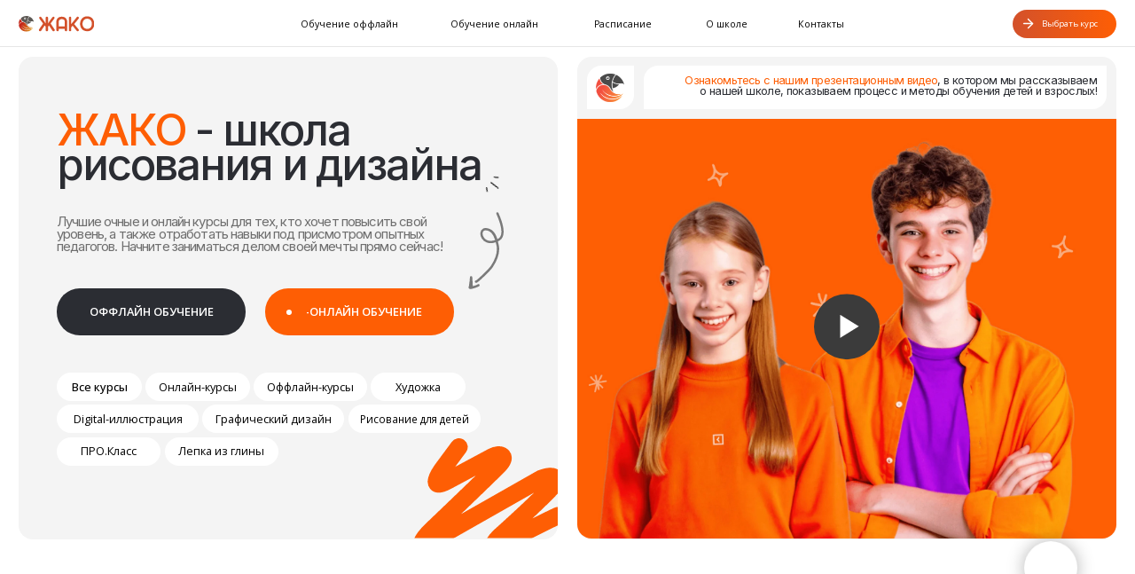

--- FILE ---
content_type: text/html; charset=UTF-8
request_url: https://members.tildaapi.com/api/getstyles/
body_size: 1337
content:
{"status":"ok","data":{"controlblock":{"modified":"2025-11-20 14:03:54","user_size":"60px","user_color":"","border_color":"","user_position":"topright","border_width_px":"","user_background":"","user_size_mobile":"45px","user_border_color":"#fe5e04","user_position_mobile":"topright","user_background_opacity":"","user_vertical_coordinate_px":"","user_horizontal_coordinate_px":"","user_vertical_coordinate_mobile_px":"180px","user_horizontal_coordinate_mobile_px":"10px"},"welcomepage":{"typeId":"custom","ordersManagementShowOrders":true,"ordersManagementShowPurchased":true,"ordersManagementShowAddresses":true,"ordersManagementShowProfile":true},"registrationpage":{"angle":"","form_align":"left","form_angle":"","form_style":"twocolumns","link_color":"","text_under":"\u041d\u0430\u0436\u0438\u043c\u0430\u044f \u043a\u043d\u043e\u043f\u043a\u0443, \u0432\u044b \u0441\u043e\u0433\u043b\u0430\u0448\u0430\u0435\u0442\u0435\u0441\u044c \u0441 \u043f\u043e\u043b\u0438\u0442\u0438\u043a\u043e\u0439 \u043a\u043e\u043d\u0444\u0438\u0434\u0435\u043d\u0446\u0438\u0430\u043b\u044c\u043d\u043e\u0441\u0442\u0438","form_radius":"30px","title_color":"#474747","link_opacity":"","form_in_align":"left","form_width_pc":"50","title_opacity":"","agreement_link":"\u041d\u0430\u0436\u0438\u043c\u0430\u044f \u043a\u043d\u043e\u043f\u043a\u0443, \u0432\u044b \u0441\u043e\u0433\u043b\u0430\u0448\u0430\u0435\u0442\u0435\u0441\u044c \u0441 \u043f\u043e\u043b\u0438\u0442\u0438\u043a\u043e\u0439 \u043a\u043e\u043d\u0444\u0438\u0434\u0435\u043d\u0446\u0438\u0430\u043b\u044c\u043d\u043e\u0441\u0442\u0438","field_bg_color":"#f5f5f5","use_bg_pattern":false,"button_bg_color":"#fe5e04","link_line_color":"","title_font_size":"28px","background_image":"https:\/\/static.tildacdn.com\/tild3238-6665-4761-b935-393036303036\/Frame_4.jpg","field_bg_opacity":"","field_icon_color":"","field_text_color":"","link_hover_color":"","link_line_height":"","text_under_color":"","button_bg_opacity":"","button_text_color":"#ffffff","field_title_color":"","form_shadow_color":"","link_line_opacity":"","title_font_weight":"600","button_text_weight":"400","field_border_color":"#f5f5f5","field_border_width":"1px","field_icon_opacity":"","field_text_opacity":"","gradient_end_color":"","link_hover_opacity":"","text_under_opacity":"","button_border_color":"","button_border_width":"","button_text_opacity":"","field_border_radius":"10px","field_title_opacity":"","form_shadow_opacity":"","form_use_bg_pattern":false,"button_border_radius":"10px","field_border_opacity":"","gradient_start_color":"","text_under_font_size":"10px","button_bg_hover_color":"#ff7b2e","button_border_opacity":"","form_background_image":null,"link_line_hover_color":"","field_text_font_weight":"","text_under_font_weight":"","title_font_size_mobile":"20px","button_bg_hover_opacity":"","button_text_hover_color":"","field_placeholder_color":"","field_title_font_weight":"400","form_gradient_end_color":"","link_line_hover_opacity":"","button_border_hover_color":"","button_text_hover_opacity":"","field_placeholder_opacity":"","form_gradient_start_color":"","gradient_end_color_opacity":"","button_border_hover_opacity":"","text_under_font_size_mobile":"10px","field_use_only_bottom_border":false,"gradient_start_color_opacity":"","field_placeholder_font_weight":"","form_gradient_end_color_opacity":"","form_gradient_start_color_opacity":""},"fonts":{"rf_id":"","bgcolor":"","gf_fonts":"family=Inter:wght@300;400;500;600;700&family=Open+Sans:wght@300;400;500;600;700&subset=latin,cyrillic","textfont":"Open Sans","tf_fonts":"","fontsswap":"","linecolor":"","linkcolor":"","textcolor":"","typekitid":"","headlinefont":"Inter","myfonts_json":"","textfontsize":"","customcssfile":"","headlinecolor":"","linklinecolor":"","linkcolorhover":"","linklineheight":"","textfontweight":"","tf_fonts_selected":"","headlinefontweight":"","linklinecolorhover":""},"allowselfreg":true,"logolink":"https:\/\/static.tildacdn.com\/tild3732-3863-4239-a137-663930653132\/Frame_5fdfd.jpg","projectlang":"ru","authsettings":{"authtypeid":"password","logintypeid":"email"}}}

--- FILE ---
content_type: text/css
request_url: https://cdn.postnikovmd.com/tilda@1.4/slider.min.css
body_size: 7768
content:
.t-slider-container .tn-slider-artboard{overflow-x:auto!important;overflow-y:hidden!important;scrollbar-width:none}.t-slider-container[data-vertical] .tn-slider-artboard{overflow-x:hidden!important;overflow-y:auto!important;scrollbar-width:none}.t-slider-container .tn-slider-artboard::-webkit-scrollbar{display:none;height:0}.t-slider-container .tn-wrapper{display:block!important}.t-slider-container .tn-wrapper .tn-group:has(.tn-slide){left:var(--slider-wrap-offset-left,0)!important;top:var(--slider-wrap-offset-top,0)!important}.t-slider-container .tn-controls{pointer-events:auto!important;cursor:pointer;-ms-touch-action:manipulation;touch-action:manipulation;-webkit-tap-highlight-color:transparent;-webkit-touch-callout:none;-webkit-user-select:none;-khtml-user-select:none;-moz-user-select:none;-ms-user-select:none;user-select:none}.t-slider-container .tn-controls .tn-atom{will-change:transform}.t-slider-container .tn-controls .tn-atom:after{content:"";display:block;position:absolute;left:0;top:0;width:100%;height:100%;border-radius:inherit;pointer-events:none;opacity:0;transition:opacity var(--slider-transition) var(--slider-easing)}.t-slider-container .tn-controls.active .tn-atom:after{opacity:1}.t-slider-container .tn-slide-elem>.tn-atom,.t-slider-container .tn-slide>.tn-atom,.t-slider-container .tn-slide>.tn-molecule{transition:opacity var(--slider-transition) var(--slider-easing),filter var(--slider-transition) var(--slider-easing),-webkit-filter var(--slider-transition) var(--slider-easing),transform var(--slider-transition) var(--slider-easing)!important}.t-slider-container[data-bind=window] .tn-slider-artboard{width:var(--slider-min-width)!important;margin:0 calc(50% - var(--slider-min-width)/2)!important}.t-slider-container[data-select] .tn-slider-block{transition:var(--slider-transition) var(--slider-easing)!important}.t-slider-container[data-select] .tn-slide{pointer-events:auto!important;cursor:pointer}.t-slider-container[data-select] .tn-slide>.tn-atom,.t-slider-container[data-select] .tn-slide>.tn-molecule{transition:background var(--slider-transition) var(--slider-easing),border var(--slider-transition) var(--slider-easing),opacity var(--slider-transition) var(--slider-easing),filter var(--slider-transition) var(--slider-easing),-webkit-filter var(--slider-transition) var(--slider-easing),transform var(--slider-transition) var(--slider-easing)!important}.t-slider-container[data-select] .tn-slide{-ms-touch-action:manipulation;touch-action:manipulation;-webkit-tap-highlight-color:transparent;-webkit-touch-callout:none;-webkit-user-select:none;-khtml-user-select:none;-moz-user-select:none;-ms-user-select:none;user-select:none}.t-slider-container[data-background]{background-color:var(--slider-background)}.t-slider-container[data-active-blur] .tn-slide.active{filter:blur(var(--active-blur))}.t-slider-container[data-active-opacity] .tn-slide.active>.tn-atom,.t-slider-container[data-active-opacity] .tn-slide.active>.tn-molecule{opacity:var(--active-opacity)!important}.t-slider-container[data-active-scale]:not([data-flex]) .tn-slide.active>.tn-atom,.t-slider-container[data-active-scale]:not([data-flex]) .tn-slide.active>.tn-molecule{transform:scale(var(--active-scale))!important}.t-slider-container[data-active-scale] .tn-slide.active{z-index:990!important}.t-slider-container[data-visible-blur] .tn-slide.visible:not(.active){filter:blur(var(--visible-blur))}.t-slider-container[data-visible-grayscale] .tn-slide.visible:not(.active)>.tn-atom,.t-slider-container[data-visible-grayscale] .tn-slide.visible:not(.active)>.tn-molecule{filter:grayscale(var(--visible-grayscale))}.t-slider-container[data-visible-opacity] .tn-slide.visible:not(.active)>.tn-atom,.t-slider-container[data-visible-opacity] .tn-slide.visible:not(.active)>.tn-molecule{opacity:var(--visible-opacity)!important}.t-slider-container[data-inactive-blur] .tn-slide:not(.visible):not(.active){filter:blur(var(--inactive-blur))}.t-slider-container[data-inactive-grayscale] .tn-slide:not(.visible):not(.active)>.tn-atom,.t-slider-container[data-inactive-grayscale] .tn-slide:not(.visible):not(.active)>.tn-molecule{filter:grayscale(var(--inactive-grayscale))}.t-slider-container[data-inactive-opacity] .tn-slide:not(.visible):not(.active)>.tn-atom,.t-slider-container[data-inactive-opacity] .tn-slide:not(.visible):not(.active)>.tn-molecule{opacity:var(--inactive-opacity)!important}.t-slider-container[data-inactive-scale]:not([data-flex]) .tn-slide:not(.visible):not(.active)>.tn-atom,.t-slider-container[data-inactive-scale]:not([data-flex]) .tn-slide:not(.visible):not(.active)>.tn-molecule{transform:scale(var(--inactive-scale))!important}.t-slider-container[data-select][data-active-bgcolor] .tn-slide.active>.tn-atom,.t-slider-container[data-select][data-active-bgcolor] .tn-slide.active>.tn-molecule{background-color:var(--active-bgcolor)!important}.t-slider-container[data-select][data-active-bordercolor] .tn-slide.active>.tn-atom,.t-slider-container[data-select][data-active-bordercolor] .tn-slide.active>.tn-molecule{border-color:var(--active-bordercolor)!important}.t-slider-container[data-select][data-active-opacity] .tn-slide.active>.tn-atom,.t-slider-container[data-select][data-active-opacity] .tn-slide.active>.tn-molecule{opacity:var(--active-opacity)!important}.t-slider-container[data-select][data-inactive-blur] .tn-slide:not(.active):hover,.t-slider-container[data-select][data-visible-blur] .tn-slide:not(.active):hover{filter:blur(0)!important}.t-slider-container[data-select][data-inactive-grayscale] .tn-slide:not(.active):hover>.tn-atom,.t-slider-container[data-select][data-inactive-grayscale] .tn-slide:not(.active):hover>.tn-molecule,.t-slider-container[data-select][data-visible-grayscale] .tn-slide:not(.active):hover>.tn-atom,.t-slider-container[data-select][data-visible-grayscale] .tn-slide:not(.active):hover>.tn-molecule{filter:grayscale(0)!important}.t-slider-container[data-inactive-opacity] .tn-slide:not(.active):hover>.tn-atom,.t-slider-container[data-select][data-inactive-opacity] .tn-slide:not(.active):hover>.tn-molecule,.t-slider-container[data-select][data-visible-opacity] .tn-slide:not(.active):hover>.tn-molecule,.t-slider-container[data-visible-opacity] .tn-slide:not(.active):hover>.tn-atom{opacity:1!important}.t-slider-container[data-controls-bgcolor] .tn-controls .tn-atom:after{background-color:var(--controls-bgcolor)}.t-slider-container[data-controls-bgimage] .tn-controls .tn-atom:after{background-image:var(--controls-bgimage);background-size:cover}.t-slider-container[data-controls-bordercolor] .tn-controls .tn-atom:after{border-color:var(--controls-bordercolor)}.t-slider-container[data-flex] .tn-slide,.t-slider-container[data-flex] .tn-slide>.tn-molecule{transition:var(--slider-transition) var(--slider-easing)!important}.t-slider-container[data-flex][data-inactive-scale] .tn-group:has(.tn-slide){margin-top:calc(var(--slides-height)*(1/var(--inactive-scale)/2 - .5))!important}.t-slider-container[data-flex][data-inactive-scale] .tn-slide.active{width:calc(var(--slides-width)*1/var(--inactive-scale))!important}.t-slider-container[data-flex][data-inactive-scale] .tn-slide.active>.tn-molecule{transform:scale(calc(1/var(--inactive-scale)))!important;transform-origin:center;margin-left:calc(var(--slides-width)*(1/var(--inactive-scale) - 1)/2/var(--inactive-scale))!important}.t-slider-container[data-flex][data-inactive-scale] .tn-slider-artboard .tn-group:has(.tn-slide){margin-left:calc(var(--slider-shift)*(1 - var(--inactive-scale))/var(--inactive-scale))!important}.t-slider-container[data-flex][data-inactive-scale] .tn-slider-artboard{width:calc(var(--slider-wrap-width)*1/var(--inactive-scale))!important;transform:scale(var(--inactive-scale))!important;transform-origin:left top!important}.t-slider-container[data-flex][data-inactive-scale] .tn-slider-spacing{transform:scaleX(calc(1/var(--inactive-scale)))!important}#allrecords .t-slider-container[data-flex][data-inactive-scale] .tn-slider-artboard{height:calc(var(--slider-artboard-height) + var(--slides-height)*var(--slider-scale)*(1/var(--inactive-scale) - 1))!important}

--- FILE ---
content_type: image/svg+xml
request_url: https://static.tildacdn.com/tild6532-6438-4339-a362-326362373463/__1.svg
body_size: 421
content:
<?xml version="1.0" encoding="UTF-8"?> <svg xmlns="http://www.w3.org/2000/svg" width="45" height="45" viewBox="0 0 45 45" fill="none"><rect width="45" height="45" fill="#40C351"></rect><g clip-path="url(#clip0_28_86)"><path d="M22.4992 11.7002C16.5349 11.7002 11.6992 16.5359 11.6992 22.5002C11.6992 24.5263 12.2683 26.4153 13.2391 28.0355L11.7959 33.3002L17.173 31.8887C18.7456 32.7828 20.5611 33.3002 22.4992 33.3002C28.4635 33.3002 33.2992 28.4645 33.2992 22.5002C33.2992 16.5359 28.4635 11.7002 22.4992 11.7002ZM18.8025 17.4623C18.978 17.4623 19.1584 17.4612 19.3141 17.4693C19.5067 17.4738 19.7163 17.4879 19.917 17.9316C20.1555 18.459 20.6748 19.7821 20.7414 19.9162C20.808 20.0503 20.8552 20.2083 20.7625 20.3838C20.6743 20.5638 20.6284 20.6727 20.4988 20.832C20.3647 20.9868 20.2178 21.1791 20.0963 21.2961C19.9622 21.4302 19.8237 21.5772 19.9785 21.8445C20.1333 22.1118 20.6709 22.9881 21.4656 23.6955C22.4871 24.6081 23.349 24.8886 23.6172 25.0227C23.8854 25.1568 24.0407 25.1359 24.1955 24.9559C24.3548 24.7804 24.8645 24.1782 25.0445 23.91C25.22 23.6418 25.3992 23.6882 25.6422 23.7764C25.8888 23.8646 27.2039 24.5124 27.4721 24.6465C27.7403 24.7806 27.9161 24.847 27.9836 24.9559C28.0529 25.0684 28.053 25.6039 27.8307 26.2285C27.6084 26.8522 26.5167 27.4554 26.0271 27.4977C25.533 27.5436 25.0719 27.7197 22.8156 26.8314C20.094 25.7595 18.3777 22.972 18.2436 22.792C18.1095 22.6165 17.1537 21.3427 17.1537 20.0287C17.1537 18.7102 17.845 18.0645 18.0871 17.7963C18.3337 17.5281 18.6225 17.4623 18.8025 17.4623Z" fill="white"></path></g><defs><clipPath id="clip0_28_86"><rect width="21.6" height="21.6" fill="white" transform="translate(11.6992 11.7002)"></rect></clipPath></defs></svg> 

--- FILE ---
content_type: image/svg+xml
request_url: https://static.tildacdn.com/tild3366-6365-4232-a466-356430636338/___.svg
body_size: 3156
content:
<?xml version="1.0" encoding="UTF-8"?> <svg xmlns="http://www.w3.org/2000/svg" width="1743" height="357" viewBox="0 0 1743 357" fill="none"><path d="M648.594 16.3867H651.111C665.791 16.3867 677.535 28.1309 677.535 42.8111V171.997L714.445 113.276L779.458 26.8726C784.491 20.1616 792.46 16.3867 800.43 16.3867H801.268C823.079 16.3867 835.662 41.1333 822.24 58.7496L736.676 172.416L828.532 307.055C840.695 324.671 828.112 348.579 806.721 348.579H802.107C793.299 348.579 784.91 344.384 780.297 336.834L698.926 215.618L677.535 243.301V322.154C677.535 336.834 665.791 348.579 651.111 348.579H648.594C633.914 348.579 622.17 336.834 622.17 322.154V243.301L600.359 214.779L519.409 336.834C514.375 344.384 506.406 348.579 497.179 348.579H492.565C471.174 348.579 458.591 324.671 470.754 307.055L562.61 172.416L477.465 58.7496C464.463 41.1333 476.626 16.3867 498.437 16.3867H499.276C507.664 16.3867 515.214 20.1616 520.247 26.8726L585.679 113.695L622.17 171.997V42.8111C622.17 28.1309 634.334 16.3867 648.594 16.3867Z" fill="#D3512B"></path><path d="M1118.18 126.698V320.896C1118.18 335.996 1106.02 348.579 1090.5 348.579C1075.4 348.579 1062.82 336.415 1062.82 320.896V292.794H924.825V320.896C924.825 335.996 912.661 348.579 897.142 348.579H896.723C881.623 348.579 869.04 336.415 869.04 320.896V126.698C869.04 123.762 869.459 97.7569 884.559 71.3326C899.239 46.1665 930.277 16.3867 993.192 16.3867C1056.95 16.3867 1087.15 46.1665 1101.83 71.3326C1117.76 97.7569 1118.18 124.181 1118.18 126.698ZM1062.82 237.848V127.537C1062.82 126.698 1062.4 112.018 1054.01 98.1764C1042.69 80.5601 1022.97 72.1715 993.612 72.1715C963.832 72.1715 943.699 80.9796 932.794 99.8541C925.244 113.695 924.825 127.537 924.825 127.537V238.687H1062.82V237.848Z" fill="#D3512B"></path><path d="M1279.91 185.419L1381 304.957C1395.68 322.154 1383.51 348.579 1360.86 348.579H1358.35C1350.38 348.579 1342.83 344.804 1337.79 338.932L1243.42 222.748L1211.96 257.981V322.574C1211.96 337.254 1200.22 348.998 1185.54 348.998H1183.44C1168.76 348.998 1157.02 337.254 1157.02 322.574V42.8111C1157.02 28.1309 1168.76 16.3867 1183.44 16.3867H1185.54C1200.22 16.3867 1211.96 28.1309 1211.96 42.8111V183.741L1340.31 26.0337C1345.34 19.7422 1352.89 16.3867 1360.86 16.3867H1361.7C1383.93 16.3867 1396.51 42.3916 1382.25 60.0079L1279.91 185.419Z" fill="#D3512B"></path><path d="M1579.21 348.581C1359.85 348.581 1360.26 8 1579.21 8C1796.9 8 1797.32 348.581 1579.21 348.581ZM1579.21 62.107C1435.76 62.107 1435.34 294.893 1579.21 294.893C1723.08 294.893 1723.08 62.107 1579.21 62.107Z" fill="#D3512B"></path><path d="M93.1598 124.767C100.527 129.758 108.845 133.56 117.638 135.937C118.588 136.174 119.301 136.412 120.252 136.65C129.52 139.264 138.314 143.066 146.394 148.057C153.048 152.097 159.227 157.088 164.693 162.554C170.634 168.495 175.863 175.387 180.14 182.517C183.943 188.696 184.418 189.171 186.082 192.26C194.162 206.044 204.856 217.927 217.452 227.433C211.51 216.263 206.757 204.381 203.43 192.023C202.48 189.171 201.767 186.081 201.054 182.992C197.727 168.733 196.063 153.998 196.063 139.026C196.063 135.937 196.063 133.085 196.301 129.996C196.538 125.955 196.776 121.678 197.251 117.638C197.727 112.885 198.44 108.369 199.39 103.854C200.103 100.527 200.816 96.9619 201.529 93.6348C206.52 73.1968 214.6 53.947 225.294 36.5984C225.532 36.3607 230.047 29.4688 232.186 26.3794C233.85 24.2405 235.276 22.1016 236.939 19.9628C239.078 17.3486 241.217 14.7344 243.356 12.1202C236.939 9.50607 230.047 7.36721 223.393 5.70364C219.353 4.51538 215.075 3.80243 210.797 2.85182C200.341 0.950607 189.409 0 178.477 0C173.961 0 169.208 0.237652 164.693 0.475304C161.603 0.712955 158.514 0.950607 155.425 1.42591C130.471 4.75304 106.944 13.0709 86.2678 25.6664C81.9901 28.2806 77.95 30.8947 73.91 33.9842C67.0181 38.9749 60.6015 44.4409 54.6602 50.1445C54.6602 51.0951 54.6602 52.0457 54.6602 52.9964C54.6602 75.098 62.978 95.2984 76.7618 110.508C81.2772 115.974 86.9808 120.727 93.1598 124.767ZM148.057 35.6478C151.86 35.6478 155.425 36.5984 158.752 38.4996C165.406 42.302 169.921 49.4316 169.921 57.5117C169.921 60.1259 169.446 62.7401 168.495 65.1166C165.406 73.4344 157.563 79.3757 148.057 79.3757C135.937 79.3757 126.193 69.632 126.193 57.5117C126.193 45.3915 136.175 35.6478 148.057 35.6478Z" fill="#5D5955"></path><path d="M207.232 110.271C206.519 114.312 206.043 118.114 205.806 122.154C205.33 127.62 205.093 133.324 205.093 139.027C205.093 153.762 206.756 168.259 210.083 182.042C229.333 179.191 247.157 171.586 262.129 160.416C272.348 152.811 281.379 143.543 288.509 132.848C285.419 133.086 282.567 133.324 279.478 133.324C279.002 133.324 278.527 133.324 278.052 133.324C254.287 133.086 231.947 125.957 212.935 114.074C211.272 113.123 209.37 111.697 207.232 110.271Z" fill="#5D5955"></path><path d="M89.3571 133.084C88.4065 132.371 87.2182 131.658 86.2676 130.945C63.2154 115.023 47.5304 89.1186 45.6292 59.4121C17.3486 91.0198 0 132.609 0 178.476C0 184.655 0.237652 190.596 0.950607 196.537C14.7344 161.365 48.2433 135.936 87.6935 133.322C88.1688 133.322 88.8818 133.084 89.3571 133.084Z" fill="#C4271A"></path><path d="M351.963 136.172C345.784 110.505 333.901 86.9778 317.978 67.0151V67.2527L307.997 55.8454C294.926 42.0616 279.954 30.4167 263.081 21.3859C263.081 21.3859 263.081 21.3859 262.843 21.3859C259.278 19.4847 255.714 17.5835 252.149 15.9199C248.822 19.4847 245.732 23.2871 242.88 27.3272C242.88 27.3272 242.88 27.5649 242.643 27.5649C239.791 31.1296 237.177 34.9321 234.8 38.7345C231.948 43.2499 229.334 47.7653 226.72 52.2807C218.64 67.2527 212.699 83.413 209.134 100.286C209.847 100.762 210.56 101.475 211.273 101.95C213.649 103.851 216.263 105.515 218.878 106.941C236.464 117.873 257.377 124.289 279.716 124.289C284.707 124.289 289.46 124.052 294.213 123.339C294.213 123.339 319.642 120.724 329.623 122.863C338.892 124.764 346.259 131.181 352.2 138.073C352.2 137.598 351.963 136.885 351.963 136.172Z" fill="#5D5955"></path><path d="M148.057 44.6797C147.582 44.6797 147.345 44.6797 146.869 44.6797C147.582 45.8679 148.057 47.0562 148.057 48.4821C148.057 52.0469 145.206 54.8987 141.641 54.8987C139.502 54.8987 137.601 53.9481 136.413 52.2845C135.7 53.7105 135.462 55.6117 135.462 57.2752C135.462 64.1671 141.166 69.8708 148.057 69.8708C154.949 69.8708 160.653 64.1671 160.653 57.2752C160.653 50.3833 155.187 44.6797 148.057 44.6797Z" fill="#5D5955"></path><path d="M71.7705 268.069C65.3539 261.653 49.1935 239.551 49.1935 239.551C49.1935 239.551 69.3939 259.039 75.8105 265.218C90.0697 279.239 108.131 288.745 126.193 297.301C149.245 308.233 175.149 314.412 202.479 314.412C258.802 314.412 309.185 288.27 341.981 247.156C309.422 272.347 269.497 286.131 227.432 286.131C204.855 286.131 182.992 282.091 162.553 274.724C137.362 265.455 116.687 248.82 97.1992 229.332C91.2579 223.391 76.5235 201.765 76.5235 201.765C76.5235 201.765 95.5356 221.965 101.952 228.144C120.489 246.205 144.017 258.801 169.208 267.356C187.507 273.773 206.994 277.1 227.432 277.1C257.852 277.1 286.37 269.495 311.561 255.949C303.243 257.613 294.688 258.563 285.895 258.563C250.009 258.563 217.451 243.116 194.874 218.638C194.161 217.925 193.211 216.974 192.498 216.024C191.309 214.598 189.883 212.934 188.458 211.033C186.081 208.181 183.942 205.092 181.803 201.765C178.238 196.774 175.387 192.259 174.436 190.357C172.535 186.793 170.396 183.228 168.019 179.901C156.137 163.027 138.551 150.432 118.113 144.728C117.162 144.491 109.319 142.827 105.992 142.352C101.952 141.876 97.9122 141.639 93.8721 141.639C93.8721 141.639 93.8721 141.639 93.6344 141.639C81.0389 141.639 68.2057 144.49 56.5607 149.719C53.7089 150.907 51.0948 152.333 48.4806 153.759C48.4806 153.759 35.4097 162.79 34.2215 163.978C22.3389 174.435 16.8729 184.416 16.8729 184.416C10.6939 194.873 6.41621 205.805 4.27734 217.687C13.5458 259.276 37.7863 295.637 70.5822 320.59C76.2859 324.868 82.2271 328.908 88.4061 332.473C114.785 347.92 145.443 356.714 178.238 356.714C183.704 356.714 189.17 356.476 194.636 356.001C251.198 350.772 300.154 319.165 329.147 273.535C294.45 305.381 249.772 322.967 202.479 322.967C172.535 322.967 143.779 316.075 118.113 303.004C100.526 294.211 86.2672 282.329 71.7705 268.069Z" fill="url(#paint0_linear_372_63)"></path><defs><linearGradient id="paint0_linear_372_63" x1="14.6806" y1="192.836" x2="324.29" y2="342.935" gradientUnits="userSpaceOnUse"><stop offset="0.15" stop-color="#C4271A"></stop><stop offset="1" stop-color="#E3A519"></stop></linearGradient></defs></svg> 

--- FILE ---
content_type: image/svg+xml
request_url: https://static.tildacdn.com/lib/icons/tilda/-/paint/e04b23--3-0-100/double_star.svg
body_size: 252
content:
<svg xmlns="http://www.w3.org/2000/svg" viewBox="0 0 100 100" fill-rule="evenodd"><g class="t-group-origins"><path d="M95.552 35.176a1.501 1.501 0 0 0-1.211-1.021L64.718 29.85 51.47 3.007a1.499 1.499 0 0 0-2.69 0L35.532 29.85 5.909 34.155a1.501 1.501 0 0 0-.831 2.559l21.435 20.894-5.06 29.502a1.503 1.503 0 0 0 1.479 1.754c.239 0 .479-.057.698-.172l26.495-13.93 26.495 13.93a1.5 1.5 0 0 0 2.177-1.582l-5.061-29.502 21.436-20.894a1.5 1.5 0 0 0 .38-1.538zM71.078 56.01a1.5 1.5 0 0 0-.432 1.328l4.68 27.284L50.823 71.74a1.504 1.504 0 0 0-1.396 0L24.924 84.622l4.679-27.284a1.502 1.502 0 0 0-.432-1.328L9.349 36.687l27.395-3.981a1.5 1.5 0 0 0 1.129-.82L50.125 7.06l12.252 24.825c.218.442.641.75 1.129.82l27.396 3.981L71.078 56.01z" stroke-width="1" stroke="#e04b23" fill="#e04b23" stroke-width-old="0"></path><path d="M51.47 26.095a1.499 1.499 0 0 0-2.69 0l-6.059 12.276-13.548 1.969a1.501 1.501 0 0 0-.831 2.559l9.803 9.556-2.313 13.492a1.503 1.503 0 0 0 1.479 1.754c.239 0 .479-.057.698-.172l12.117-6.37 12.117 6.37a1.5 1.5 0 0 0 2.177-1.582l-2.314-13.492 9.804-9.556a1.501 1.501 0 0 0-.831-2.559l-13.548-1.969-6.061-12.276zm7.976 24.761a1.5 1.5 0 0 0-.432 1.328l1.934 11.274-10.125-5.323a1.504 1.504 0 0 0-1.396 0l-10.125 5.323 1.933-11.274a1.502 1.502 0 0 0-.432-1.328l-8.191-7.984 11.32-1.645a1.5 1.5 0 0 0 1.129-.82l5.063-10.258 5.063 10.258c.218.442.641.75 1.129.82l11.32 1.645-8.19 7.984z" stroke-width="1" stroke="#e04b23" fill="#e04b23" stroke-width-old="0"></path></g></svg>


--- FILE ---
content_type: image/svg+xml
request_url: https://static.tildacdn.com/tild3339-6239-4639-b961-656234633964/Vector_1.svg
body_size: -50
content:
<?xml version="1.0" encoding="UTF-8"?> <svg xmlns="http://www.w3.org/2000/svg" width="494" height="344" viewBox="0 0 494 344" fill="none"><path d="M156 30L98 109C80.5 134.333 59.6 177.4 116 147C172.4 116.6 242.5 78.6667 270.5 63.5C296 49.6875 324.8 59.8 290 95C255.2 130.2 123.5 257.667 62 317C33.1667 345.667 -1.59997 389.9 90 337.5C181.6 285.1 359.167 183.333 436.5 139C480.5 122 506.6 134.2 461 181C415.4 227.8 332 304.833 296 337.5C273 359 249.9 390.2 341.5 343C433.1 295.8 481.667 272.333 494.5 266.5" stroke="#FE5E04" stroke-width="60" stroke-linecap="round"></path></svg> 

--- FILE ---
content_type: image/svg+xml
request_url: https://static.tildacdn.com/tild6230-6263-4635-a365-343235343366/Group_12.svg
body_size: -201
content:
<?xml version="1.0" encoding="UTF-8"?> <svg xmlns="http://www.w3.org/2000/svg" width="90" height="93" viewBox="0 0 90 93" fill="none"><line y1="3" x2="90" y2="3" stroke="white" stroke-width="6"></line><line x1="87" y1="93" x2="87" y2="6" stroke="white" stroke-width="6"></line><line x1="3.41579" y1="87.0082" x2="85.9116" y2="4.51241" stroke="white" stroke-width="6"></line></svg> 

--- FILE ---
content_type: image/svg+xml
request_url: https://static.tildacdn.com/tild3731-6634-4231-b439-616562363936/___.svg
body_size: 3156
content:
<?xml version="1.0" encoding="UTF-8"?> <svg xmlns="http://www.w3.org/2000/svg" width="1743" height="357" viewBox="0 0 1743 357" fill="none"><path d="M648.594 16.3867H651.111C665.791 16.3867 677.535 28.1309 677.535 42.8111V171.997L714.445 113.276L779.458 26.8726C784.491 20.1616 792.46 16.3867 800.43 16.3867H801.268C823.079 16.3867 835.662 41.1333 822.24 58.7496L736.676 172.416L828.532 307.055C840.695 324.671 828.112 348.579 806.721 348.579H802.107C793.299 348.579 784.91 344.384 780.297 336.834L698.926 215.618L677.535 243.301V322.154C677.535 336.834 665.791 348.579 651.111 348.579H648.594C633.914 348.579 622.17 336.834 622.17 322.154V243.301L600.359 214.779L519.409 336.834C514.375 344.384 506.406 348.579 497.179 348.579H492.565C471.174 348.579 458.591 324.671 470.754 307.055L562.61 172.416L477.465 58.7496C464.463 41.1333 476.626 16.3867 498.437 16.3867H499.276C507.664 16.3867 515.214 20.1616 520.247 26.8726L585.679 113.695L622.17 171.997V42.8111C622.17 28.1309 634.334 16.3867 648.594 16.3867Z" fill="#D3512B"></path><path d="M1118.18 126.698V320.896C1118.18 335.996 1106.02 348.579 1090.5 348.579C1075.4 348.579 1062.82 336.415 1062.82 320.896V292.794H924.825V320.896C924.825 335.996 912.661 348.579 897.142 348.579H896.723C881.623 348.579 869.04 336.415 869.04 320.896V126.698C869.04 123.762 869.459 97.7569 884.559 71.3326C899.239 46.1665 930.277 16.3867 993.192 16.3867C1056.95 16.3867 1087.15 46.1665 1101.83 71.3326C1117.76 97.7569 1118.18 124.181 1118.18 126.698ZM1062.82 237.848V127.537C1062.82 126.698 1062.4 112.018 1054.01 98.1764C1042.69 80.5601 1022.97 72.1715 993.612 72.1715C963.832 72.1715 943.699 80.9796 932.794 99.8541C925.244 113.695 924.825 127.537 924.825 127.537V238.687H1062.82V237.848Z" fill="#D3512B"></path><path d="M1279.91 185.419L1381 304.957C1395.68 322.154 1383.51 348.579 1360.86 348.579H1358.35C1350.38 348.579 1342.83 344.804 1337.79 338.932L1243.42 222.748L1211.96 257.981V322.574C1211.96 337.254 1200.22 348.998 1185.54 348.998H1183.44C1168.76 348.998 1157.02 337.254 1157.02 322.574V42.8111C1157.02 28.1309 1168.76 16.3867 1183.44 16.3867H1185.54C1200.22 16.3867 1211.96 28.1309 1211.96 42.8111V183.741L1340.31 26.0337C1345.34 19.7422 1352.89 16.3867 1360.86 16.3867H1361.7C1383.93 16.3867 1396.51 42.3916 1382.25 60.0079L1279.91 185.419Z" fill="#D3512B"></path><path d="M1579.21 348.581C1359.85 348.581 1360.26 8 1579.21 8C1796.9 8 1797.32 348.581 1579.21 348.581ZM1579.21 62.107C1435.76 62.107 1435.34 294.893 1579.21 294.893C1723.08 294.893 1723.08 62.107 1579.21 62.107Z" fill="#D3512B"></path><path d="M93.1598 124.767C100.527 129.758 108.845 133.56 117.638 135.937C118.588 136.174 119.301 136.412 120.252 136.65C129.52 139.264 138.314 143.066 146.394 148.057C153.048 152.097 159.227 157.088 164.693 162.554C170.634 168.495 175.863 175.387 180.14 182.517C183.943 188.696 184.418 189.171 186.082 192.26C194.162 206.044 204.856 217.927 217.452 227.433C211.51 216.263 206.757 204.381 203.43 192.023C202.48 189.171 201.767 186.081 201.054 182.992C197.727 168.733 196.063 153.998 196.063 139.026C196.063 135.937 196.063 133.085 196.301 129.996C196.538 125.955 196.776 121.678 197.251 117.638C197.727 112.885 198.44 108.369 199.39 103.854C200.103 100.527 200.816 96.9619 201.529 93.6348C206.52 73.1968 214.6 53.947 225.294 36.5984C225.532 36.3607 230.047 29.4688 232.186 26.3794C233.85 24.2405 235.276 22.1016 236.939 19.9628C239.078 17.3486 241.217 14.7344 243.356 12.1202C236.939 9.50607 230.047 7.36721 223.393 5.70364C219.353 4.51538 215.075 3.80243 210.797 2.85182C200.341 0.950607 189.409 0 178.477 0C173.961 0 169.208 0.237652 164.693 0.475304C161.603 0.712955 158.514 0.950607 155.425 1.42591C130.471 4.75304 106.944 13.0709 86.2678 25.6664C81.9901 28.2806 77.95 30.8947 73.91 33.9842C67.0181 38.9749 60.6015 44.4409 54.6602 50.1445C54.6602 51.0951 54.6602 52.0457 54.6602 52.9964C54.6602 75.098 62.978 95.2984 76.7618 110.508C81.2772 115.974 86.9808 120.727 93.1598 124.767ZM148.057 35.6478C151.86 35.6478 155.425 36.5984 158.752 38.4996C165.406 42.302 169.921 49.4316 169.921 57.5117C169.921 60.1259 169.446 62.7401 168.495 65.1166C165.406 73.4344 157.563 79.3757 148.057 79.3757C135.937 79.3757 126.193 69.632 126.193 57.5117C126.193 45.3915 136.175 35.6478 148.057 35.6478Z" fill="#5D5955"></path><path d="M207.232 110.271C206.519 114.312 206.043 118.114 205.806 122.154C205.33 127.62 205.093 133.324 205.093 139.027C205.093 153.762 206.756 168.259 210.083 182.042C229.333 179.191 247.157 171.586 262.129 160.416C272.348 152.811 281.379 143.543 288.509 132.848C285.419 133.086 282.567 133.324 279.478 133.324C279.002 133.324 278.527 133.324 278.052 133.324C254.287 133.086 231.947 125.957 212.935 114.074C211.272 113.123 209.37 111.697 207.232 110.271Z" fill="#5D5955"></path><path d="M89.3571 133.084C88.4065 132.371 87.2182 131.658 86.2676 130.945C63.2154 115.023 47.5304 89.1186 45.6292 59.4121C17.3486 91.0198 0 132.609 0 178.476C0 184.655 0.237652 190.596 0.950607 196.537C14.7344 161.365 48.2433 135.936 87.6935 133.322C88.1688 133.322 88.8818 133.084 89.3571 133.084Z" fill="#C4271A"></path><path d="M351.963 136.172C345.784 110.505 333.901 86.9778 317.978 67.0151V67.2527L307.997 55.8454C294.926 42.0616 279.954 30.4167 263.081 21.3859C263.081 21.3859 263.081 21.3859 262.843 21.3859C259.278 19.4847 255.714 17.5835 252.149 15.9199C248.822 19.4847 245.732 23.2871 242.88 27.3272C242.88 27.3272 242.88 27.5649 242.643 27.5649C239.791 31.1296 237.177 34.9321 234.8 38.7345C231.948 43.2499 229.334 47.7653 226.72 52.2807C218.64 67.2527 212.699 83.413 209.134 100.286C209.847 100.762 210.56 101.475 211.273 101.95C213.649 103.851 216.263 105.515 218.878 106.941C236.464 117.873 257.377 124.289 279.716 124.289C284.707 124.289 289.46 124.052 294.213 123.339C294.213 123.339 319.642 120.724 329.623 122.863C338.892 124.764 346.259 131.181 352.2 138.073C352.2 137.598 351.963 136.885 351.963 136.172Z" fill="#5D5955"></path><path d="M148.057 44.6797C147.582 44.6797 147.345 44.6797 146.869 44.6797C147.582 45.8679 148.057 47.0562 148.057 48.4821C148.057 52.0469 145.206 54.8987 141.641 54.8987C139.502 54.8987 137.601 53.9481 136.413 52.2845C135.7 53.7105 135.462 55.6117 135.462 57.2752C135.462 64.1671 141.166 69.8708 148.057 69.8708C154.949 69.8708 160.653 64.1671 160.653 57.2752C160.653 50.3833 155.187 44.6797 148.057 44.6797Z" fill="#5D5955"></path><path d="M71.7705 268.069C65.3539 261.653 49.1935 239.551 49.1935 239.551C49.1935 239.551 69.3939 259.039 75.8105 265.218C90.0697 279.239 108.131 288.745 126.193 297.301C149.245 308.233 175.149 314.412 202.479 314.412C258.802 314.412 309.185 288.27 341.981 247.156C309.422 272.347 269.497 286.131 227.432 286.131C204.855 286.131 182.992 282.091 162.553 274.724C137.362 265.455 116.687 248.82 97.1992 229.332C91.2579 223.391 76.5235 201.765 76.5235 201.765C76.5235 201.765 95.5356 221.965 101.952 228.144C120.489 246.205 144.017 258.801 169.208 267.356C187.507 273.773 206.994 277.1 227.432 277.1C257.852 277.1 286.37 269.495 311.561 255.949C303.243 257.613 294.688 258.563 285.895 258.563C250.009 258.563 217.451 243.116 194.874 218.638C194.161 217.925 193.211 216.974 192.498 216.024C191.309 214.598 189.883 212.934 188.458 211.033C186.081 208.181 183.942 205.092 181.803 201.765C178.238 196.774 175.387 192.259 174.436 190.357C172.535 186.793 170.396 183.228 168.019 179.901C156.137 163.027 138.551 150.432 118.113 144.728C117.162 144.491 109.319 142.827 105.992 142.352C101.952 141.876 97.9122 141.639 93.8721 141.639C93.8721 141.639 93.8721 141.639 93.6344 141.639C81.0389 141.639 68.2057 144.49 56.5607 149.719C53.7089 150.907 51.0948 152.333 48.4806 153.759C48.4806 153.759 35.4097 162.79 34.2215 163.978C22.3389 174.435 16.8729 184.416 16.8729 184.416C10.6939 194.873 6.41621 205.805 4.27734 217.687C13.5458 259.276 37.7863 295.637 70.5822 320.59C76.2859 324.868 82.2271 328.908 88.4061 332.473C114.785 347.92 145.443 356.714 178.238 356.714C183.704 356.714 189.17 356.476 194.636 356.001C251.198 350.772 300.154 319.165 329.147 273.535C294.45 305.381 249.772 322.967 202.479 322.967C172.535 322.967 143.779 316.075 118.113 303.004C100.526 294.211 86.2672 282.329 71.7705 268.069Z" fill="url(#paint0_linear_372_63)"></path><defs><linearGradient id="paint0_linear_372_63" x1="14.6806" y1="192.836" x2="324.29" y2="342.935" gradientUnits="userSpaceOnUse"><stop offset="0.15" stop-color="#C4271A"></stop><stop offset="1" stop-color="#E3A519"></stop></linearGradient></defs></svg> 

--- FILE ---
content_type: image/svg+xml
request_url: https://static.tildacdn.com/tild3261-3862-4536-a330-386463653330/Feather_Icon2.svg
body_size: -227
content:
<?xml version="1.0" encoding="UTF-8"?> <svg xmlns="http://www.w3.org/2000/svg" width="24" height="24" viewBox="0 0 24 24" fill="none"><path d="M5 12H19" stroke="white" stroke-width="2" stroke-linecap="round" stroke-linejoin="round"></path><path d="M12 5L19 12L12 19" stroke="white" stroke-width="2" stroke-linecap="round" stroke-linejoin="round"></path></svg> 

--- FILE ---
content_type: image/svg+xml
request_url: https://static.tildacdn.com/lib/icons/tilda/-/paint/e04b23--3-0-100/cup_warming.svg
body_size: 241
content:
<svg xmlns="http://www.w3.org/2000/svg" viewBox="0 0 100 100" fill-rule="evenodd"><g class="t-group-origins"><path d="M47.69 81h5.62A17.71 17.71 0 0 0 71 63.31V59h9.87A5.13 5.13 0 0 0 86 53.87v-9.74A5.13 5.13 0 0 0 80.87 39H71v-6.5c0-4.92-10.31-7.5-20.5-7.5S30 27.58 30 32.5v30.81A17.71 17.71 0 0 0 47.69 81Zm33.18-39A2.13 2.13 0 0 1 83 44.13v9.74A2.13 2.13 0 0 1 80.87 56H71V42ZM50.5 28C61.82 28 68 31 68 32.5S61.82 37 50.5 37 33 34 33 32.5 39.18 28 50.5 28ZM33 36.6c3.8 2.24 10.67 3.4 17.5 3.4s13.7-1.16 17.5-3.4v26.71A14.71 14.71 0 0 1 53.31 78h-5.62A14.71 14.71 0 0 1 33 63.31ZM53.45 8a2.8 2.8 0 0 1-.16 3.52L51 13.65a5.82 5.82 0 0 0-.75 7.17 1.5 1.5 0 1 0 2.51-1.65 2.82 2.82 0 0 1 .24-3.33l2.32-2.17a5.73 5.73 0 0 0 .43-7.61L51.66 1a1.5 1.5 0 1 0-2.32 2Z" stroke-width="1" stroke="#e04b23" fill="#e04b23" stroke-width-old="0"></path><path d="M74.76 66.79a1.5 1.5 0 1 0-.76 2.9c8 2.19 13 5.45 13 8.51 0 5.34-15 11.3-36.5 11.3S14 83.54 14 78.2c0-3 4.88-6.25 12.73-8.43a1.5 1.5 0 0 0-.8-2.89C16.3 69.55 11 73.57 11 78.2c0 6.93 13.84 14.3 39.5 14.3S90 85.13 90 78.2c0-4.68-5.41-8.73-15.24-11.41Z" stroke-width="1" stroke="#e04b23" fill="#e04b23" stroke-width-old="0"></path></g></svg>


--- FILE ---
content_type: image/svg+xml
request_url: https://static.tildacdn.com/tild3766-3163-4337-b234-316435326638/logo_yandex.svg
body_size: 1658
content:
<?xml version="1.0" encoding="UTF-8"?> <svg xmlns="http://www.w3.org/2000/svg" width="97" height="35" viewBox="0 0 97 35" fill="none"><path d="M46.7625 24.25V19.0187H44.8688C44.2313 19.0187 43.65 18.9187 43.125 18.7187C42.6125 18.5187 42.1688 18.2437 41.7938 17.8937C41.4313 17.5312 41.15 17.1125 40.95 16.6375C40.75 16.15 40.65 15.625 40.65 15.0625C40.65 14.4875 40.75 13.9625 40.95 13.4875C41.15 13 41.4375 12.5875 41.8125 12.25C42.1875 11.9 42.6375 11.625 43.1625 11.425C43.6875 11.225 44.275 11.125 44.925 11.125H48.525V24.25H46.7625ZM39.7688 24.25V23.875L43.2 18.25L45 18.5687L41.5875 24.25H39.7688ZM45.1313 17.4062H46.7625V12.7187H45.1125C44.6875 12.7187 44.3063 12.7812 43.9688 12.9062C43.6438 13.0187 43.3688 13.1875 43.1438 13.4125C42.9188 13.625 42.7438 13.875 42.6188 14.1625C42.5063 14.45 42.45 14.7562 42.45 15.0812C42.45 15.4062 42.5063 15.7125 42.6188 16C42.7438 16.275 42.9188 16.5187 43.1438 16.7312C43.3688 16.9437 43.6438 17.1125 43.9688 17.2375C44.3063 17.35 44.6938 17.4062 45.1313 17.4062ZM52.1117 20.5937V19.1125H57.7367V20.5937H52.1117ZM51.2117 24.25V22.1687V21.8875V18.3437V18.2125V15.8875H52.8804V18.2125V18.3437V24.25H51.2117ZM57.0054 24.25V22.1687V21.8875V18.3437V18.2125V15.8875H58.6742V18.2125V18.3437V24.25H57.0054ZM60.7945 23.0687C60.982 22.7312 61.1445 22.375 61.282 22C61.4195 21.625 61.5383 21.2125 61.6383 20.7625C61.7383 20.3125 61.8133 19.825 61.8633 19.3C61.9133 18.7625 61.9383 18.175 61.9383 17.5375V15.8875H68.0133V23.0687H66.3445V16.6562L67.3945 17.3875H62.5945L63.4945 16.6562V18.1562C63.4945 18.6562 63.4695 19.1312 63.4195 19.5812C63.382 20.0312 63.3258 20.4625 63.2508 20.875C63.1758 21.2875 63.0758 21.6812 62.9508 22.0562C62.8258 22.4187 62.6883 22.775 62.5383 23.125L60.7945 23.0687ZM59.932 26.2563V22.75H69.4758V26.2563H68.032V24.25H61.3758V26.2563H59.932ZM74.4916 24.4C73.8541 24.4 73.2666 24.3 72.7291 24.1C72.2041 23.8875 71.7416 23.5937 71.3416 23.2187C70.9541 22.8437 70.6478 22.3937 70.4228 21.8687C70.2103 21.3437 70.1041 20.75 70.1041 20.0875C70.1041 19.4 70.2166 18.7875 70.4416 18.25C70.6791 17.7125 70.9978 17.2625 71.3978 16.9C71.7978 16.525 72.2541 16.2375 72.7666 16.0375C73.2916 15.8375 73.8416 15.7375 74.4166 15.7375C75.0666 15.7375 75.6416 15.8562 76.1416 16.0937C76.6541 16.3187 77.0853 16.6312 77.4353 17.0312C77.7853 17.4187 78.0478 17.8687 78.2228 18.3812C78.4103 18.8812 78.5041 19.4062 78.5041 19.9562V20.425H71.1353V19.1875H77.8478L76.8728 20.1812V19.675C76.8728 19.325 76.8103 19 76.6853 18.7C76.5603 18.4 76.3791 18.1375 76.1416 17.9125C75.9166 17.6875 75.6478 17.5125 75.3353 17.3875C75.0228 17.25 74.6791 17.1812 74.3041 17.1812C73.9416 17.1812 73.5978 17.25 73.2728 17.3875C72.9603 17.5125 72.6916 17.7 72.4666 17.95C72.2416 18.2 72.0603 18.5 71.9228 18.85C71.7978 19.2 71.7353 19.5937 71.7353 20.0312C71.7353 20.4812 71.8041 20.8875 71.9416 21.25C72.0916 21.6125 72.2916 21.925 72.5416 22.1875C72.8041 22.4375 73.1103 22.6312 73.4603 22.7687C73.8103 22.9062 74.1916 22.975 74.6041 22.975C75.1291 22.975 75.6103 22.875 76.0478 22.675C76.4978 22.475 76.8666 22.2 77.1541 21.85L78.1666 22.7875C77.7541 23.325 77.2228 23.7312 76.5728 24.0062C75.9228 24.2688 75.2291 24.4 74.4916 24.4ZM86.0301 24.25L82.3551 19.8812L85.4489 15.8875H87.2301V16.1312L84.2676 19.7125L87.9426 24.025V24.25H86.0301ZM80.8926 20.4625V19.1125H83.1614V20.4625H80.8926ZM80.3489 24.25V22.1687V21.8875V18.3437V18.2125V15.8875H82.0176V18.2125V18.3437V24.25H80.3489ZM92.5361 24.4C91.8736 24.4 91.2673 24.2938 90.7173 24.0812C90.1798 23.8562 89.7236 23.55 89.3486 23.1625C88.9736 22.775 88.6861 22.3187 88.4861 21.7937C88.2861 21.2562 88.1861 20.675 88.1861 20.05C88.1861 19.375 88.2986 18.775 88.5236 18.25C88.7486 17.7125 89.0548 17.2625 89.4423 16.9C89.8298 16.525 90.2861 16.2375 90.8111 16.0375C91.3486 15.8375 91.9236 15.7375 92.5361 15.7375C92.8611 15.7375 93.1798 15.7687 93.4923 15.8312C93.8048 15.8937 94.0986 15.9812 94.3736 16.0937C94.6486 16.1937 94.9048 16.325 95.1423 16.4875C95.3798 16.6375 95.5861 16.8062 95.7611 16.9937L94.8423 18.2125C94.5798 17.9125 94.2548 17.675 93.8673 17.5C93.4798 17.3125 93.0611 17.2187 92.6111 17.2187C92.2236 17.2187 91.8611 17.2875 91.5236 17.425C91.1986 17.55 90.9111 17.7375 90.6611 17.9875C90.4236 18.225 90.2361 18.5187 90.0986 18.8687C89.9611 19.2062 89.8923 19.5875 89.8923 20.0125C89.8923 20.45 89.9611 20.85 90.0986 21.2125C90.2361 21.5625 90.4298 21.8687 90.6798 22.1312C90.9298 22.3812 91.2236 22.575 91.5611 22.7125C91.8986 22.85 92.2736 22.9187 92.6861 22.9187C93.1736 22.9187 93.5986 22.8312 93.9611 22.6562C94.3361 22.4687 94.6486 22.225 94.8986 21.925L95.9298 22.9375C95.5673 23.375 95.0986 23.7312 94.5236 24.0062C93.9486 24.2688 93.2861 24.4 92.5361 24.4Z" fill="#919191"></path><path fill-rule="evenodd" clip-rule="evenodd" d="M33.75 17.625C33.75 8.3052 26.1948 0.75 16.875 0.75V0.75C7.5552 0.75 0 8.3052 0 17.625V17.625C0 26.9448 7.5552 34.5 16.875 34.5V34.5C26.1948 34.5 33.75 26.9448 33.75 17.625V17.625ZM22.7787 27.7669H19.2532V10.2557H17.6794C14.7949 10.2557 13.2798 11.7126 13.2798 13.8686C13.2798 16.3161 14.3288 17.4526 16.4849 18.9095L18.2624 20.1039L13.1344 27.7669H9.31781L13.921 20.9198C11.2697 19.0259 9.78384 17.1905 9.78384 14.0725C9.78384 10.1682 12.4934 7.51687 17.6504 7.51687H22.7787V27.7669Z" fill="#FA3E1C"></path></svg> 

--- FILE ---
content_type: image/svg+xml
request_url: https://static.tildacdn.com/lib/icons/tilda/-/paint/e04b23--3-0-100/chat_talk_heart.svg
body_size: 355
content:
<svg xmlns="http://www.w3.org/2000/svg" viewBox="0 0 100 100" fill-rule="evenodd"><g class="t-group-origins"><path d="M78.64 17.25H20.428c-4.096 0-7.428 3.366-7.428 7.504v43.001c0 4.133 3.333 7.495 7.428 7.495H28v15.245a1.5 1.5 0 0 0 2.522 1.099L48.096 75.25H78.64c4.059 0 7.36-3.362 7.36-7.495V24.754c0-4.138-3.302-7.504-7.36-7.504zM83 67.755c0 2.479-1.956 4.495-4.36 4.495l-31.135.001c-.379 0-.744.144-1.021.401L31 87.052V73.75a1.5 1.5 0 0 0-1.5-1.5h-9.072c-2.442 0-4.428-2.017-4.428-4.495V24.754c0-2.483 1.986-4.504 4.428-4.504H78.64c2.404 0 4.36 2.021 4.36 4.504v43.001z" stroke-width="1" stroke="#e04b23" fill="#e04b23" stroke-width-old="0"></path><path d="M55.995 33.625h-.011a8.601 8.601 0 0 0-6.883 3.441 8.653 8.653 0 0 0-6.862-3.411h-.011a8.553 8.553 0 0 0-6.089 2.52 8.528 8.528 0 0 0-2.515 6.082c.002 2.201.795 4.248 2.233 5.763 2.947 3.107 11.863 11.811 12.241 12.18a1.498 1.498 0 0 0 2.099-.003c.375-.369 9.231-9.069 12.174-12.156 1.455-1.53 2.255-3.589 2.253-5.798-.005-4.745-3.876-8.611-8.629-8.618zm4.204 12.347c-2.315 2.429-8.562 8.598-11.055 11.053-2.506-2.453-8.793-8.628-11.11-11.07-.907-.957-1.408-2.271-1.409-3.702a5.548 5.548 0 0 1 1.636-3.957 5.571 5.571 0 0 1 3.968-1.641h.007a5.644 5.644 0 0 1 5.432 4.164 1.5 1.5 0 0 0 1.448 1.108h.007a1.5 1.5 0 0 0 1.445-1.122 5.596 5.596 0 0 1 5.417-4.18h.007c3.103.004 5.63 2.526 5.634 5.621 0 1.435-.506 2.758-1.427 3.726z" stroke-width="1" stroke="#e04b23" fill="#e04b23" stroke-width-old="0"></path></g></svg>


--- FILE ---
content_type: image/svg+xml
request_url: https://static.tildacdn.com/tild3339-3430-4938-a231-636433643864/____3.svg
body_size: 3247
content:
<?xml version="1.0" encoding="UTF-8"?> <svg xmlns="http://www.w3.org/2000/svg" width="1743" height="505" viewBox="0 0 1743 505" fill="none"><g clip-path="url(#clip0_123_466)"><path d="M648.594 16.3867H651.111C665.791 16.3867 677.535 28.1309 677.535 42.8111V171.997L714.445 113.276L779.458 26.8726C784.491 20.1616 792.46 16.3867 800.43 16.3867H801.268C823.079 16.3867 835.662 41.1333 822.24 58.7496L736.676 172.416L828.532 307.055C840.695 324.671 828.112 348.579 806.721 348.579H802.107C793.299 348.579 784.91 344.384 780.297 336.834L698.926 215.618L677.535 243.301V322.154C677.535 336.834 665.791 348.579 651.111 348.579H648.594C633.914 348.579 622.17 336.834 622.17 322.154V243.301L600.359 214.779L519.409 336.834C514.375 344.384 506.406 348.579 497.179 348.579H492.565C471.174 348.579 458.591 324.671 470.754 307.055L562.61 172.416L477.465 58.7496C464.463 41.1333 476.626 16.3867 498.437 16.3867H499.276C507.664 16.3867 515.214 20.1616 520.247 26.8726L585.679 113.695L622.17 171.997V42.8111C622.17 28.1309 634.334 16.3867 648.594 16.3867Z" fill="#D3512B"></path><path d="M1118.18 126.698V320.896C1118.18 335.996 1106.02 348.579 1090.5 348.579C1075.4 348.579 1062.82 336.415 1062.82 320.896V292.794H924.825V320.896C924.825 335.996 912.661 348.579 897.142 348.579H896.723C881.623 348.579 869.04 336.415 869.04 320.896V126.698C869.04 123.762 869.459 97.7569 884.559 71.3326C899.239 46.1665 930.277 16.3867 993.192 16.3867C1056.95 16.3867 1087.15 46.1665 1101.83 71.3326C1117.76 97.7569 1118.18 124.181 1118.18 126.698ZM1062.82 237.848V127.537C1062.82 126.698 1062.4 112.018 1054.01 98.1764C1042.69 80.5601 1022.97 72.1715 993.612 72.1715C963.832 72.1715 943.699 80.9796 932.794 99.8541C925.244 113.695 924.825 127.537 924.825 127.537V238.687H1062.82V237.848Z" fill="#D3512B"></path><path d="M1279.91 185.419L1381 304.957C1395.68 322.154 1383.51 348.579 1360.86 348.579H1358.35C1350.38 348.579 1342.83 344.804 1337.79 338.932L1243.42 222.748L1211.96 257.981V322.574C1211.96 337.254 1200.22 348.998 1185.54 348.998H1183.44C1168.76 348.998 1157.02 337.254 1157.02 322.574V42.8111C1157.02 28.1309 1168.76 16.3867 1183.44 16.3867H1185.54C1200.22 16.3867 1211.96 28.1309 1211.96 42.8111V183.741L1340.31 26.0337C1345.34 19.7422 1352.89 16.3867 1360.86 16.3867H1361.7C1383.93 16.3867 1396.51 42.3916 1382.25 60.0079L1279.91 185.419Z" fill="#D3512B"></path><path d="M1579.21 348.581C1359.85 348.581 1360.26 8 1579.21 8C1796.9 8 1797.32 348.581 1579.21 348.581ZM1579.21 62.107C1435.76 62.107 1435.34 294.893 1579.21 294.893C1723.08 294.893 1723.08 62.107 1579.21 62.107Z" fill="#D3512B"></path><path d="M93.1598 124.767C100.527 129.758 108.845 133.56 117.638 135.937C118.588 136.174 119.301 136.412 120.252 136.65C129.52 139.264 138.314 143.066 146.394 148.057C153.048 152.097 159.227 157.088 164.693 162.554C170.634 168.495 175.863 175.387 180.14 182.517C183.943 188.696 184.418 189.171 186.082 192.26C194.162 206.044 204.856 217.927 217.452 227.433C211.51 216.263 206.757 204.381 203.43 192.023C202.48 189.171 201.767 186.081 201.054 182.992C197.727 168.733 196.063 153.998 196.063 139.026C196.063 135.937 196.063 133.085 196.301 129.996C196.538 125.955 196.776 121.678 197.251 117.638C197.727 112.885 198.44 108.369 199.39 103.854C200.103 100.527 200.816 96.9619 201.529 93.6348C206.52 73.1968 214.6 53.947 225.294 36.5984C225.532 36.3607 230.047 29.4688 232.186 26.3794C233.85 24.2405 235.276 22.1016 236.939 19.9628C239.078 17.3486 241.217 14.7344 243.356 12.1202C236.939 9.50607 230.047 7.36721 223.393 5.70364C219.353 4.51538 215.075 3.80243 210.797 2.85182C200.341 0.950607 189.409 0 178.477 0C173.961 0 169.208 0.237652 164.693 0.475304C161.603 0.712955 158.514 0.950607 155.425 1.42591C130.471 4.75304 106.944 13.0709 86.2678 25.6664C81.9901 28.2806 77.95 30.8947 73.91 33.9842C67.0181 38.9749 60.6015 44.4409 54.6602 50.1445C54.6602 51.0951 54.6602 52.0457 54.6602 52.9964C54.6602 75.098 62.978 95.2984 76.7618 110.508C81.2772 115.974 86.9808 120.727 93.1598 124.767ZM148.057 35.6478C151.86 35.6478 155.425 36.5984 158.752 38.4996C165.406 42.302 169.921 49.4316 169.921 57.5117C169.921 60.1259 169.446 62.7401 168.495 65.1166C165.406 73.4344 157.563 79.3757 148.057 79.3757C135.937 79.3757 126.193 69.632 126.193 57.5117C126.193 45.3915 136.175 35.6478 148.057 35.6478Z" fill="#5D5955"></path><path d="M207.232 110.271C206.519 114.312 206.043 118.114 205.806 122.154C205.33 127.62 205.093 133.324 205.093 139.027C205.093 153.762 206.756 168.259 210.083 182.042C229.333 179.191 247.157 171.586 262.129 160.416C272.348 152.811 281.379 143.543 288.509 132.848C285.419 133.086 282.567 133.324 279.478 133.324C279.002 133.324 278.527 133.324 278.052 133.324C254.287 133.086 231.947 125.957 212.935 114.074C211.272 113.123 209.37 111.697 207.232 110.271Z" fill="#5D5955"></path><path d="M89.3571 133.084C88.4065 132.371 87.2182 131.658 86.2676 130.945C63.2154 115.023 47.5304 89.1186 45.6292 59.4121C17.3486 91.0198 0 132.609 0 178.476C0 184.655 0.237652 190.596 0.950607 196.537C14.7344 161.365 48.2433 135.936 87.6935 133.322C88.1688 133.322 88.8818 133.084 89.3571 133.084Z" fill="#C4271A"></path><path d="M351.963 136.172C345.784 110.505 333.901 86.9778 317.978 67.0151V67.2527L307.997 55.8454C294.926 42.0616 279.954 30.4167 263.081 21.3859C263.081 21.3859 263.081 21.3859 262.843 21.3859C259.278 19.4847 255.714 17.5835 252.149 15.9199C248.822 19.4847 245.732 23.2871 242.88 27.3272C242.88 27.3272 242.88 27.5649 242.643 27.5649C239.791 31.1296 237.177 34.9321 234.8 38.7345C231.948 43.2499 229.334 47.7653 226.72 52.2807C218.64 67.2527 212.699 83.413 209.134 100.286C209.847 100.762 210.56 101.475 211.273 101.95C213.649 103.851 216.263 105.515 218.878 106.941C236.464 117.873 257.377 124.289 279.716 124.289C284.707 124.289 289.46 124.052 294.213 123.339C294.213 123.339 319.642 120.724 329.623 122.863C338.892 124.764 346.259 131.181 352.2 138.073C352.2 137.598 351.963 136.885 351.963 136.172Z" fill="#5D5955"></path><path d="M148.057 44.6797C147.582 44.6797 147.345 44.6797 146.869 44.6797C147.582 45.8679 148.057 47.0562 148.057 48.4821C148.057 52.0469 145.206 54.8987 141.641 54.8987C139.502 54.8987 137.601 53.9481 136.413 52.2845C135.7 53.7105 135.462 55.6117 135.462 57.2752C135.462 64.1671 141.166 69.8708 148.057 69.8708C154.949 69.8708 160.653 64.1671 160.653 57.2752C160.653 50.3833 155.187 44.6797 148.057 44.6797Z" fill="#5D5955"></path><path d="M71.7705 268.069C65.3539 261.653 49.1935 239.551 49.1935 239.551C49.1935 239.551 69.3939 259.039 75.8105 265.218C90.0697 279.239 108.131 288.745 126.193 297.301C149.245 308.233 175.149 314.412 202.479 314.412C258.802 314.412 309.185 288.27 341.981 247.156C309.422 272.347 269.497 286.131 227.432 286.131C204.855 286.131 182.992 282.091 162.553 274.724C137.362 265.455 116.687 248.82 97.1992 229.332C91.2579 223.391 76.5235 201.765 76.5235 201.765C76.5235 201.765 95.5356 221.965 101.952 228.144C120.489 246.205 144.017 258.801 169.208 267.356C187.507 273.773 206.994 277.1 227.432 277.1C257.852 277.1 286.37 269.495 311.561 255.949C303.243 257.613 294.688 258.563 285.895 258.563C250.009 258.563 217.451 243.116 194.874 218.638C194.161 217.925 193.211 216.974 192.498 216.024C191.309 214.598 189.883 212.934 188.458 211.033C186.081 208.181 183.942 205.092 181.803 201.765C178.238 196.774 175.387 192.259 174.436 190.357C172.535 186.793 170.396 183.228 168.019 179.901C156.137 163.027 138.551 150.432 118.113 144.728C117.162 144.491 109.319 142.827 105.992 142.352C101.952 141.876 97.9122 141.639 93.8721 141.639C93.8721 141.639 93.8721 141.639 93.6344 141.639C81.0389 141.639 68.2057 144.49 56.5607 149.719C53.7089 150.907 51.0948 152.333 48.4806 153.759C48.4806 153.759 35.4097 162.79 34.2215 163.978C22.3389 174.435 16.8729 184.416 16.8729 184.416C10.6939 194.873 6.41621 205.805 4.27734 217.687C13.5458 259.276 37.7863 295.637 70.5822 320.59C76.2859 324.868 82.2271 328.908 88.4061 332.473C114.785 347.92 145.443 356.714 178.238 356.714C183.704 356.714 189.17 356.476 194.636 356.001C251.198 350.772 300.154 319.165 329.147 273.535C294.45 305.381 249.772 322.967 202.479 322.967C172.535 322.967 143.779 316.075 118.113 303.004C100.526 294.211 86.2672 282.329 71.7705 268.069Z" fill="url(#paint0_linear_123_466)"></path></g><defs><linearGradient id="paint0_linear_123_466" x1="14.6806" y1="192.836" x2="324.29" y2="342.935" gradientUnits="userSpaceOnUse"><stop offset="0.15" stop-color="#C4271A"></stop><stop offset="1" stop-color="#E3A519"></stop></linearGradient><clipPath id="clip0_123_466"><rect width="1743" height="357" fill="white"></rect></clipPath></defs></svg> 

--- FILE ---
content_type: image/svg+xml
request_url: https://static.tildacdn.com/tild6162-3262-4761-a166-373262633734/Group_1.svg
body_size: -221
content:
<?xml version="1.0" encoding="UTF-8"?> <svg xmlns="http://www.w3.org/2000/svg" width="90" height="93" viewBox="0 0 90 93" fill="none"><line y1="3" x2="90" y2="3" stroke="#FE5E04" stroke-width="6"></line><line x1="87" y1="93" x2="87" y2="6" stroke="#FE5E04" stroke-width="6"></line><line x1="3.41579" y1="87.0082" x2="85.9116" y2="4.51241" stroke="#FE5E04" stroke-width="6"></line></svg> 

--- FILE ---
content_type: text/javascript
request_url: https://cdn.postnikovmd.com/tilda@1.4/slider.min.js
body_size: 36098
content:
/*!
 * slider.js v1.4 | MIT License | (c) 2025 Maksim Postnikov
 * https://postnikovmd.com/mods/slider
 */

!function(e){let t=function(e,d){d=d||{},d={rows:1,arrows:!1,select:!1,loop:!1,center:!1,transition:300,easing:"ease-in-out",drag:!0,slides:".slide",elems:".slide-elem",blocks:e+"-block",prev:"#prev",next:"#next",padding:!0,vertical:!1,hash:!1,autoplay:!1,interval:6e3,container:".container",arrange:!0,filter:!0,nesting:1,slider:{active:0,slide:{},spacing:{},wrap:{},listeners:{}},...d},void 0===window.slider&&(window.slider={}),void 0===window.drag&&(window.drag={}),void 0===window.drag.loaded&&(window.drag.loaded=!1);let c=function(){let c=document.querySelectorAll(e+", "+e+"-block");if(c.length>0){if(void 0===d.slider.wrap.state&&0===Array.from(document.querySelectorAll("."+e.substring(1)+"-container")).length){let t=document.createElement("div");t.className=e.substring(1)+"-container",c.forEach((e=>{e.parentNode.insertBefore(t,e),t.appendChild(e)}))}d.slides.selector&&(d.slides=d.slides.selector),d.elems.selector&&(d.elems=d.elems.selector);let h,p=Array.from(document.querySelectorAll(e));if(p=p.find((function(e){return null!==e.querySelector(d.slides)})),p){p.classList.add("tn-slider");let c,m=document.querySelector("."+e.substring(1)+"-container");m.classList.add("t-slider-container");let w="window"===t396_ab__getFieldValue(p.querySelector(".t396__artboard"),"upscale"),v=p.querySelector(d.container);v?(v.classList.add("tn-wrapper"),c=v,void 0===d.slider.wrap.state&&v.querySelector(".tn-atom").remove(),d.slider.wrap.state=!0):c=p.querySelector(".t396__artboard");let g=Array.from(m.querySelectorAll(d.slides));if(g.length>0){let e=1;d.slider.wrap.state&&(e=2),d.filter&&(g=t_filterElems(g,{nesting:e,exclude:!0})),d.arrange&&(g=t_arrangeElems(g)),g.forEach((function(e){e.classList.add("tn-slide")})),d.slides={selector:d.slides,amount:g.length}}if(g.length>0){let y=Array.from(m.querySelectorAll(d.elems));y.length>0&&(d.arrange&&(y=t_arrangeElems(y,m.querySelectorAll(d.slides.selector))),y.forEach((function(e){e.classList.add("tn-slide-elem")})),d.elems={selector:d.elems,amount:Math.ceil(y.length/g.length)});let _=Array.from(m.querySelectorAll(d.blocks));_.length>0&&_.forEach((function(e){e.classList.add("tn-slider-block")}));let b=Array.from(m.querySelectorAll('a[href="'+d.prev+'"]')).map((e=>e.classList.contains("tn-atom")||e.classList.contains("tn-molecule")?e.parentElement:e));b.length>0?(b.forEach((e=>e&&e.classList.add("tn-controls","prev"))),d.arrows||(d.arrows=!0)):(b=Array.from(m.querySelectorAll(".prev")),!b.length>0&&(b=Array.from(m.querySelectorAll(`a[href="${d.prev}"]`))),b.length>0?(b.forEach((e=>e.classList.add("tn-controls"))),d.arrows||(d.arrows=!0)):d.arrows&&t_sendError("slider-no-prev","Не найдена кнопка "+d.prev+" ("+e+")"));let L=Array.from(m.querySelectorAll('a[href="'+d.next+'"]')).map((e=>e.classList.contains("tn-atom")||e.classList.contains("tn-molecule")?e.parentElement:e));if(L.length>0?(L.forEach((e=>e&&e.classList.add("tn-controls","next"))),d.arrows||(d.arrows=!0)):(L=Array.from(m.querySelectorAll(".next")),!L.length>0&&(L=Array.from(m.querySelectorAll(`a[href="${d.next}"]`))),L.length>0?(L.forEach((e=>e.classList.add("tn-controls"))),d.arrows||(d.arrows=!0)):d.arrows&&t_sendError("slider-no-next","Не найдена кнопка "+d.next+" ("+e+")")),c){if(c.classList.add("tn-slider-artboard"),d=s(e,d),i(e,d),d.slider.wrap.state){let t=g[0].parentElement?.closest(".tn-group");for(let e=1;e<d.nesting;e++)t=t.parentElement;let i=Array.from(v.children);t?(t.classList.add("tn-slider-group"),v.append(t),t.style.left="",t.style.zoom="",i.forEach((e=>{e.style.zoom=""}))):t_sendError("slider-no-group","Для встраивания в шейп элементы слайдера должны быть сгруппированы ("+e+")")}let y=document.createElement("div");y.className="tn-slider-spacing",y.style.position="absolute",y.style.height=d.slider.slide.height+"px",y.style.top="0px",y.style.left=d.slider.spacing.offsetLeft+d.slider.slide.shiftLeft+"px",y.innerHTML='<div class="tn-atom" style="height: 100%"></div>',c.insertBefore(y,c.firstChild);let _=1;d.slider.wrap.state?_=1:w&&(_=void 0!==window.tn["ab"+p.id.replace("rec","")].scaleFactor?window.tn["ab"+p.id.replace("rec","")].scaleFactor:window.tn_scale_factor);let E=m.querySelector(".tn-slider-spacing");if(w&&(E.style.zoom=_),E.children[0].style.width=d.slider.spacing.width+"px",E.children[0].style.height=Math.min(...d.slider.heights)+"px",E.children[0].style.display="block",c.addEventListener("scroll",function(e,t){let i;return function(...s){clearTimeout(i),i=setTimeout((function(){clearTimeout(i),e(...s)}),t)}}((function(){d.select||(d.slider.active=l(e,d)),d.arrows&&o(e,d)}),100)),d.arrows&&(L.forEach((t=>{if(null===t.getAttribute("href")){let e=t.querySelector("a");e&&e.removeAttribute("href")}else t.removeAttribute("href");t.classList.contains("slider-listener")||(t.classList.add("slider-listener"),t.addEventListener("click",(function(){r(e,d,"next")})))})),b.forEach((t=>{if(null===t.getAttribute("href")){let e=t.querySelector("a");e&&e.removeAttribute("href")}else t.removeAttribute("href");t.classList.contains("slider-listener")||(t.classList.add("slider-listener"),t.addEventListener("click",(function(){r(e,d,"prev")})))}))),d.autoplay&&d.autoplay!==d.interval){let t=setInterval((function(){r(e,d,"next")}),d.interval);L.forEach((e=>{e.addEventListener("click",(function(){clearInterval(t)}))})),b.forEach((e=>{e.addEventListener("click",(function(){clearInterval(t)}))})),c.addEventListener("mousedown",(function(){clearInterval(t)})),c.addEventListener("touchmove",(function(){clearInterval(t)})),d.autoplay=d.interval,delete d.interval}if(d.select)if(g.forEach(((t,i)=>{t.addEventListener("click",(function(){r(e,d,i)}))})),d.hash){let t=f();null!==t&&t!==d.slider.active?r(e,d,t):a(e,d,d.slider.active)}else a(e,d,d.slider.active);else l(e,d);d.arrows&&o(e,d),d.drag&&n(e,d),void 0===d.slider.listeners.resize&&(window.addEventListener("resize",(function(){d.currentWidth!==window.innerWidth&&(clearTimeout(h),h=setTimeout((function(){u(e),setTimeout((function(){t(e,d)}),300),d.currentWidth=window.innerWidth}),500))})),d.slider.listeners.resize=!0),d.active&&r(e,d,d.active),d.id=e.substring(1).replace("uc-","").replace("rec",""),window.slider[d.id]=d,t_dispatchEvent("slider","init",d.id)}else t_sendError("slider-not-zero","Слайдер не является Zero-блоком ("+e+")")}else t_sendError("slider-no-slides","Слайды "+d.slides.selector+" не найдены ("+e+")")}else t_sendError("slider-no-artboard","Не найдено ни одного блока, содержащего слайды "+(void 0!==d.slides.selector?d.slides.selector:d.slides)+" ("+e+")")}else t_sendError("slider-no-slider","Слайдер не найден ("+e+")")};void 0===d.event?t_onReady((function(){setTimeout((function(){c()}),300)})):void 0===d.timeout||isNaN(d.timeout)?t_catchEvent(d.event,(function(){c()})):t_catchEvent(d.event,(function(){setTimeout((function(){c()}),Math.max(d.timeout,0))}))},i=function(e,t){let i=document.querySelector("."+e.substring(1)+"-container"),s=i.querySelector(".tn-slider-artboard"),r="."+e.substring(1)+"-container { --slider-scale: "+t.scale.factor+"; --slider-transition: "+t.transition+"ms; --slider-easing: "+t.easing+"; --slider-artboard-height: "+t.scale.height+"px; --slider-shift: "+t.slider.slide.shiftLeft+"px; --slides-width: "+t.slider.widths[0]+"px; --slides-height: "+t.slider.heights[0]+"px; --slides-gap: "+t.slider.gaps[0]+"px; ";if("window"===t.bind){let e;i.setAttribute("data-bind","window");try{window.tn["ab"+id]&&void 0!==window.tn["ab"+id].canvas_min_width&&(e=window.tn["ab"+id].canvas_min_width)}catch(t){void 0!==window.rescale&&(void 0!==window.rescale.min?e=window.rescale.min:void 0!==window.rescale.premin&&(e=window.rescale.premin))}r+="--slider-min-width: "+e+"; "}t.select&&i.setAttribute("data-select",""),t.slider.wrap.state&&(r+="--slider-wrap-height: "+t.slider.wrap.height+"px; --slider-wrap-width: "+t.slider.wrap.width+"px; --slider-wrap-offset-left: "+t.slider.wrap.offsetLeft+"px; --slider-wrap-offset-top: "+t.slider.wrap.offsetTop+"px; "),void 0!==t.style&&(void 0!==t.style.active&&(void 0!==t.style.active.backgroundColor&&(i.setAttribute("data-active-bgcolor",t.style.active.backgroundColor),r+="--active-bgcolor: "+t.style.active.backgroundColor+"; "),void 0!==t.style.active.borderColor&&(i.setAttribute("data-active-bordercolor",t.style.active.borderColor),r+="--active-bordercolor: "+t.style.active.borderColor+"; "),void 0!==t.style.active.opacity&&(i.setAttribute("data-active-opacity",t.style.active.opacity),r+="--active-opacity: "+t.style.active.opacity+"; "),void 0!==t.style.active.scale&&(i.setAttribute("data-active-scale",t.style.active.scale),r+="--active-scale: "+t.style.active.scale+"; ")),void 0!==t.style.visible&&(i.setAttribute("data-advanced",""),void 0!==t.style.visible.blur&&(i.setAttribute("data-visible-blur",t.style.visible.blur),r+="--visible-blur: "+t.style.visible.blur+"px; "),void 0!==t.style.visible.grayscale&&(i.setAttribute("data-visible-grayscale",t.style.visible.grayscale),r+="--visible-grayscale: "+t.style.visible.grayscale+"; "),void 0!==t.style.visible.opacity&&(i.setAttribute("data-visible-opacity",t.style.visible.opacity),r+="--visible-opacity: "+t.style.visible.opacity+"; ")),void 0!==t.style.inactive&&(i.setAttribute("data-advanced",""),void 0!==t.style.inactive.blur&&(i.setAttribute("data-inactive-blur",t.style.inactive.blur),r+="--inactive-blur: "+t.style.inactive.blur+"px; "),void 0!==t.style.inactive.grayscale&&(i.setAttribute("data-inactive-grayscale",t.style.inactive.grayscale),r+="--inactive-grayscale: "+t.style.inactive.grayscale+"; "),void 0!==t.style.inactive.opacity&&(i.setAttribute("data-inactive-opacity",t.style.inactive.opacity),r+="--inactive-opacity: "+t.style.inactive.opacity+"; "),void 0!==t.style.inactive.scale&&(i.setAttribute("data-inactive-scale",t.style.inactive.scale),r+="--inactive-scale: "+t.style.inactive.scale+"; ")),void 0!==t.style.controls&&(void 0!==t.style.controls.backgroundColor&&(i.setAttribute("data-controls-bgcolor",t.style.controls.backgroundColor),r+="--controls-bgcolor: "+t.style.controls.backgroundColor+"; "),void 0!==t.style.controls.backgroundImage&&(i.setAttribute("data-controls-bgimage",t.style.controls.backgroundImage),r+="--controls-bgimage: url("+t.style.controls.backgroundImage+"); "),void 0!==t.style.controls.borderColor&&(i.setAttribute("data-controls-bordercolor",t.style.controls.borderColor),r+="--controls-bordercolor: "+t.style.controls.borderColor+"; "))),s&&s.classList.contains("t396__artboard")&&(void 0===t.style&&(t.style={}),t.style.background=t_convertToHex(getComputedStyle(s).backgroundColor),i.setAttribute("data-background",t.style.background),r+="--slider-background: "+t.style.background+"; ");let l=document.createElement("style");if(l.classList.add("tn-slider-styles"),l.textContent=r+"}",i.appendChild(l),!window.slider.loaded){let e=document.createElement("link");e.rel="stylesheet",e.href="https://cdn.postnikovmd.com/tilda@"+window.slider.version+"/slider.min.css",document.head.appendChild(e),window.slider.loaded=!0}},s=function(e,t){let i=document.querySelector("."+e.substring(1)+"-container"),s=Array.from(i.querySelectorAll(".tn-slide"));s.length&&t.arrange&&(s=t_arrangeElems(s));let r=i.querySelector(".tn-slider-artboard"),l=r.getAttribute("data-artboard-recid"),a="window"===t396_ab__getFieldValue(r,"upscale"),o=i.querySelector(t.container),n=i.querySelector(".tn-group:has( > .tn-molecule > .tn-slide)");n&&n.classList.contains("t396__group-flex")&&i.setAttribute("data-flex",""),s.every((function(e){return"window"===t396_elem__getFieldValue(e,"container")}))?t.bind="window":t.bind="grid";let d=Array.from(i.querySelectorAll(".prev")),c=Array.from(i.querySelectorAll(".next"));t.scale=t_getCurrentScale(e),t.slider.wrap.state?(scale=1,t.scale.height=t396_elem__getHeight(r)):(scale=t.scale.factor,t.scale.height=Math.ceil(t396_ab__getHeight(r)*t.scale.factor)),t.slider.offsetLeft=Math.round((window.innerWidth-t.scale.breakpoint*t.scale.factor)/2),t.slider.wrap.state&&(t.slider.offsetLeft=0),t.slider.slide.offsetLeft=0;let f=0;a&&!window.rescale["ab"+l]||window.tn&&window.tn["ab"+l]&&window.tn["ab"+l].grid_offset_left&&(f=window.tn["ab"+l].grid_offset_left);let u=parseInt(t396_elem__getFieldValue(s[0],"left"));t.slider.slide.offsetLeft=u+f-t.slider.offsetLeft,t.slider.wrap.state&&(t.slider.slide.offsetLeft=0),t.slider.widths=[];for(let e=0;e<s.length;e++){let i=parseInt(t396_elem__getFieldValue(s[e],"width"));t.slider.widths.push(parseInt(i))}t_checkUniformity(t.slider.widths)||t_sendError("slider-diff-size","Размеры слайдов отличаются ("+e+"). Для корректной работы рекомендуется задать им одинаковую ширину","warn"),t.slider.heights=[];for(let e=0;e<s.length;e++){let i=parseInt(t396_elem__getFieldValue(s[e],"height"));t.slider.heights.push(parseInt(i))}t.slider.gaps=[];for(let e=0;e<s.length-1;e++){let i=parseInt(t396_elem__getFieldValue(s[e],"left"))-t.slider.offsetLeft,r=parseInt(t396_elem__getFieldValue(s[e+1],"left"))-t.slider.offsetLeft-i-s[e].offsetWidth;t.slider.gaps.push(r)}if(t.vertical){t.slider.gaps=[];for(let e=0;e<s.length-1;e++){let i=parseInt(t396_elem__getFieldValue(s[e],"top")),r=parseInt(t396_elem__getFieldValue(s[e+1],"top"))-i-s[e].offsetHeight;t.slider.gaps.push(r)}}if(t_checkUniformity(t.slider.gaps)||t_sendError("slider-diff-gaps","Расстояние между слайдами отличается ("+e+"). Для корректной работы рекомендуется располагать их на одинаковом расстоянии друг от друга","warn"),t.slider.slide.width=t.slider.widths[0]+t.slider.gaps[0],t.slider.slide.spacing=t.slider.gaps[0],t.slider.slide.shiftLeft=0,t.slider.spacing.offsetLeft=t.slider.offsetLeft+t.slider.slide.offsetLeft,t.currentWidth=window.innerWidth,t.slider.wrap.state){switch(t.padding){case!0:t.slider.wrap.offsetLeft=Math.max(parseInt(t396_elem__getFieldValue(s[0],"left"))-parseInt(t396_elem__getFieldValue(o,"left")),0),t.slider.wrap.offsetTop=Math.max(parseInt(t396_elem__getFieldValue(s[0],"top"))-parseInt(t396_elem__getFieldValue(o,"top")),0),t.center&&(t.vertical?t.slider.wrap.offsetTop=0:t.slider.wrap.offsetLeft=0);break;case!1:t.slider.wrap.offsetLeft=0,t.slider.wrap.offsetTop=0;break;default:t.vertical?(t.slider.wrap.offsetTop=t.padding,t.slider.wrap.offsetLeft=Math.max(parseInt(t396_elem__getFieldValue(s[0],"left"))-parseInt(t396_elem__getFieldValue(o,"left")),0)):(t.slider.wrap.offsetLeft=t.padding,t.slider.wrap.offsetTop=Math.max(parseInt(t396_elem__getFieldValue(s[0],"top"))-parseInt(t396_elem__getFieldValue(o,"top")),0))}t.vertical&&(t.slider.slide.height=t.slider.heights[0]+t.slider.gaps[0])}else t.vertical&&(t.vertical=!1);return t.rows>1?(t.slider.rowsShift=Math.round(s[1].offsetLeft-s[0].offsetLeft),s.length%t.rows%2==0?t.slider.width=t.slider.slide.width*Math.floor(s.length/t.rows)-t.slider.slide.spacing+t.slider.rowsShift:t.slider.width=t.slider.slide.width*Math.floor(s.length/t.rows)-t.slider.slide.spacing+t.slider.slide.width):(t.slider.rowsShift=0,t.slider.width=t.slider.slide.width*Math.floor(s.length/t.rows)-t.slider.slide.spacing),t.slider.wrap.state?t.vertical?(t.slider.height=t.slider.slide.height*s.length-t.slider.slide.spacing,t.slider.wrap.height=o.offsetHeight,t.slider.onscreen=Math.floor((t.slider.wrap.height+t.slider.slide.spacing)/t.slider.height*s.length/t.rows)):(t.slider.wrap.width=parseInt(t396_elem__getFieldValue(o,"width")),t.slider.wrap.height=parseInt(t396_elem__getHeight(o)),t.slider.wrap.offset={left:parseInt(t396_elem__getFieldValue(o,"left")),top:parseInt(t396_elem__getFieldValue(o,"top"))},t.slider.onscreen=Math.floor((t.slider.wrap.width+t.slider.slide.spacing)/t.slider.width*s.length/t.rows)):t.slider.onscreen=Math.floor(t.scale.breakpoint/(t.slider.width+2*t.slider.slide.offsetLeft)*s.length/t.rows),isFinite(t.slider.onscreen)||(t.slider.onscreen=0),t.slider.onscreen>s.length&&(t.slider.onscreen=s.length),t.center?(t.rows<=1&&t.slider.onscreen<=2&&(t.slider.onscreen=1),t.slider.onscreen>t.rows&&t.slider.onscreen%2==0?t.slider.midIndex=[Math.floor((t.slider.onscreen+1)/2)-1,Math.ceil((t.slider.onscreen+1)/2)-1]:t.slider.onscreen>t.rows&&t.slider.onscreen%2!=0?t.slider.midIndex=[Math.round((t.slider.onscreen+1)/2)-1]:t.slider.midIndex=[0],t.slider.slide.activeShift=Math.min(...t.slider.midIndex)):(t.slider.midIndex=[0],t.slider.slide.activeShift=0),s.length>t.slider.onscreen?("window"===t.bind?t.slider.spacing.width=t.slider.width+t.slider.spacing.offsetLeft:t.slider.spacing.width=t.slider.width+t.slider.offsetLeft+t.slider.slide.offsetLeft,t.arrows&&d.forEach((e=>e&&e.classList.replace("active","inactive"))),t.center&&(t.slider.wrap.state?t.slider.slide.shiftLeft=Math.ceil((t.slider.wrap.width-(t.slider.slide.width*t.slider.midIndex.length-t.slider.slide.spacing)+t.slider.rowsShift)/2-t.slider.slide.offsetLeft-t.slider.rowsShift):t.slider.slide.shiftLeft=Math.ceil((t.scale.breakpoint-(t.slider.slide.width*t.slider.midIndex.length-t.slider.slide.spacing)+t.slider.rowsShift)/2-t.slider.slide.offsetLeft-t.slider.rowsShift),setTimeout((function(){Array.from(r.children).forEach((function(e){e.classList.contains("tn-slider-spacing")||(e.style.transform="translateX("+t.slider.slide.shiftLeft+"px)")})),r.setAttribute("data-slider-center",""),r.setAttribute("data-slider-onscreen",t.slider.onscreen)}))),t.slider.spacing.width+=t.slider.slide.shiftLeft):(t.slider.spacing.width=t.slider.width+t.slider.spacing.offsetLeft,t.arrows&&(d.forEach((e=>e&&e.classList.replace("active","inactive"))),c.forEach((e=>e&&e.classList.replace("active","inactive"))))),t.slider.wrap.state&&(t.vertical?t.slider.spacing.width+=2*t.slider.wrap.offsetTop:t.slider.spacing.width+=2*t.slider.wrap.offsetLeft),(isMobile||t.select)&&(t.drag=!1),!0===t.autoplay&&(t.loop=!0),!0===t.vertical&&(t.rows=1,t.center=!1,i.setAttribute("data-vertical","")),t},r=function(e,t,i){let s=document.querySelector("."+e.substring(1)+"-container"),r=Array.from(s.querySelectorAll(".tn-slide"));r.length&&t.arrange&&(r=t_arrangeElems(r));let l,n,f=s.querySelector(".tn-slider-artboard"),u=s.querySelector(".tn-wrapper");if(u&&(f=u),l=t.slider.wrap.state?1:t.scale.factor,f){switch(i){case"prev":i=t.slider.active-1,n="prev";break;case"next":i=t.slider.active+1,n="next";break;default:void 0===i?i=t.slider.active:n="auto"}if(i!==t.slider.active){let s,u,h,p=Math.round(t.slider.slide.width*l);s=t.vertical?t.slider.height*l:t.slider.width*l,u=t.vertical?Math.round(f.scrollTop):Math.round(f.scrollLeft),h=t.vertical?t.slider.slide.height:p;let m=.1;if("prev"===n||"next"===n){let c;"next"===n?(c=h,t.update=i<r.length):(c=-h,t.update=i>=0),t.select?(t.loop||t.update)&&(t.slider.active=a(e,t,i),o(e,t),d(f,h*t.slider.active,t.transition)):t.loop?("next"===n?u+h*(1-m)>h*(Math.ceil(r.length/t.rows)-t.slider.onscreen)+t.slider.slide.shiftLeft*l*2?t.scrollTo=0:t.scrollTo=u+h:t.scrollTo=u-h*(1-m)<0?u-h*m<0?s:0:u-h,d(f,t.scrollTo,t.transition,t.vertical)):d(f,u+c,t.transition,t.vertical)}else"auto"===n&&(t.slider.active=a(e,t,i),o(e,t),d(f,Math.round(h*(i/t.rows)),t.transition,t.vertical));t.select&&t.hash&&c(e,t.slider.active)}}},l=function(e,t){let i=document.querySelector("."+e.substring(1)+"-container"),s=Array.from(i.querySelectorAll(".tn-slide"));s.length&&t.arrange&&(s=t_arrangeElems(s));let r=Array.from(i.querySelectorAll(".tn-slide-elem"));r.length&&t.arrange&&(r=t_arrangeElems(r,i.querySelectorAll(t.slides.selector)));let l,a=i.querySelector(".tn-slider-artboard"),o=i.querySelector(".tn-wrapper");o&&(a=o),l=t.slider.wrap.state?1:t.scale.factor;let n=t.thresold||.5;if(void 0===t.slides.visibilities&&(t.slides.visibilities={}),a){let e,i=Math.round(a.offsetWidth/l),o=Math.round(a.offsetHeight/l);e=t.vertical?Math.round(Math.floor(a.scrollTop)/l):Math.round(Math.floor(a.scrollLeft)/l);let d=[],c=[];s.forEach((e=>e.classList.remove("visible","active"))),r.forEach((e=>e.classList.remove("visible","active")));let f=s.map(((s,r)=>{let l,a;t.vertical?(l=parseInt(t396_elem__getFieldValue(s,"top")),t.slider.wrap.state&&(l-=t.slider.wrap.offset.top)):(l=parseInt(t396_elem__getFieldValue(s,"left"))+t.slider.offsetLeft+t.slider.slide.shiftLeft,t.slider.wrap.state&&(l-=t.slider.wrap.offset.left)),a=t.vertical?t.slider.heights[r]:t.slider.widths[r];let n,d=l,c=l+a,f=e+t.slider.slide.offsetLeft;n=t.vertical?e+o:e+i-t.slider.slide.offsetLeft,t.center&&!t.vertical&&(n-=t.slider.slide.shiftLeft);let u,h=Math.round(Math.max(d,f)),p=Math.round(Math.min(c,n)),m=Math.round(Math.max(0,p-h));return u=a>0?Number((m/a).toFixed(4)):0,t.slides.visibilities[r]={viewstart:h,viewend:p,viewsize:m,ratio:u},{index:r,ratio:u,start:d,end:c}}));if(t.center){let s;s=t.vertical?Math.round(e+o/2):Math.round(e+i/2);let r=f.filter((e=>e.start<=s&&e.end>=s));if(r.length>0){r.sort(((e,t)=>t.ratio-e.ratio));let e=t.slider.midIndex.length;d=r.slice(0,e).map((e=>e.index))}else{r=f.filter((e=>e.ratio>=n)).sort(((e,t)=>t.ratio-e.ratio));let e=t.slider.midIndex.length;d=r.slice(0,e).map((e=>e.index))}}else{let e=f.find((e=>e.ratio>=n));if(e)d.push(e.index);else{let e=f.reduce(((e,t)=>t.ratio>e.ratio?t:e),f[0]);e&&d.push(e.index)}}if(void 0!==d[0]){let e=d[0];if(t.center){let i=Math.floor((t.slider.onscreen-1)/2),r=e+Math.floor((t.slider.onscreen-1)/2);for(let t=e-i;t<=r;t++)t>=0&&t<s.length&&t!==e&&c.push(t)}else for(let i=e+1;i<e+t.slider.onscreen&&i<s.length;i++)c.push(i)}return c.forEach((function(e){if(s[e]){s[e].classList.add("visible");for(let i=0;i<t.rows;i++)for(let s=0;s<t.elems.amount;s++){let l=(e*t.rows+i)*t.elems.amount+s;r[l]&&r[l].classList.add("visible")}}})),d.forEach((function(e){if(s[e]){s[e].classList.add("active");for(let i=0;i<t.rows;i++)for(let s=0;s<t.elems.amount;s++){let l=(e*t.rows+i)*t.elems.amount+s;r[l]&&r[l].classList.add("active")}}})),void 0!==d[0]?d[0]:0}},a=function(e,t,i){let s=document.querySelector("."+e.substring(1)+"-container"),r=Array.from(s.querySelectorAll(".tn-slide"));r.length&&t.arrange&&(r=t_arrangeElems(r));let l=Array.from(s.querySelectorAll(".tn-slide-elem"));l.length&&t.arrange&&(l=t_arrangeElems(l,s.querySelectorAll(t.slides.selector)));let a=Array.from(s.querySelectorAll(".tn-slider-block")),o=t.slider.active;if(o=i>r.length-1?t.loop?0:r.length-1:i<0?t.loop?Math.floor((r.length-1)/t.rows):0:Math.floor(i/t.rows),r.length>0&&(r.forEach((e=>e.classList.remove("active"))),r[o].classList.add("active")),l.length>0){l.forEach((e=>e.classList.remove("active")));const e=t.elems.selector.split(",");if(e.length>1&&e.length===t.elems.amount)for(let i=0;i<t.elems.amount;i++){let t=e[i].trim();const r=s.querySelectorAll(t);r.length>o&&r[o].classList.add("active")}else for(let e=0;e<t.elems.amount;e++){const i=o*t.elems.amount+e;l.length>i&&l[i].classList.add("active")}}if(a.length>0){let i=a[o];i?(a.forEach((function(e,i){i!==o&&(e.classList.remove("active"),e.classList.add("inactive"),e.style.opacity="0",0===t.transition?(e.style.visibility="hidden",e.style.display="none"):setTimeout((function(){e.style.visibility="hidden",e.style.display="none"}),t.transition),setTimeout((function(){t_animateElems(e,"reset")}),t.transition))})),0===t.transition?(i.style.display="block",i.style.visibility="visible",i.style.opacity="0",requestAnimationFrame((function(){i.style.opacity="1",i.classList.remove("inactive"),i.classList.add("active")}))):setTimeout((function(){i.style.display="block",i.style.visibility="visible",i.style.opacity="0",requestAnimationFrame((function(){i.style.opacity="1",i.classList.remove("inactive"),i.classList.add("active")}))}),t.transition),setTimeout((function(){t_animateElems(i,"start"),t_lazyload_update()}),t.transition)):t_sendError("slider","Не найден блок слайда "+(o+1)+" ("+e+")")}return o},o=function(e,t){let i=document.querySelector("."+e.substring(1)+"-container"),s=i.querySelector(".tn-slider-artboard"),r=i.querySelector(".tn-wrapper");r&&(s=r);let l=Array.from(i.querySelectorAll(".tn-slide"));l.length&&t.arrange&&(l=t_arrangeElems(l));let a,o=Array.from(i.querySelectorAll(".prev")),n=Array.from(i.querySelectorAll(".next"));a=t.slider.wrap.state?1:t.scale.factor;s&&setTimeout((()=>{if(t.loop)o.forEach((e=>{e.classList.remove("inactive"),e.classList.add("active")})),n.forEach((e=>{e.classList.remove("inactive"),e.classList.add("active")}));else{let e,i;e=t.vertical?s.scrollTop:s.scrollLeft,i=t.vertical?t.slider.slide.height:t.slider.slide.width;let r,d,c=s.offsetWidth;r=t.vertical?t.slider.height-s.clientHeight:Math.round((t.slider.spacing.width+t.slider.slide.offsetLeft+t.slider.offsetLeft)*a)-c,d=t.vertical?t.slider.height-s.clientHeight:t.slider.spacing.width-c,t.center&&(r+=t.slider.slide.shiftLeft,d+=t.slider.slide.shiftLeft),"grid"===t.bind?e+2>=r?n.forEach((e=>{e.classList.remove("active"),e.classList.add("inactive")})):n.forEach((e=>{e.classList.remove("inactive"),e.classList.add("active")})):"window"===t.bind&&(e+2>=d?n.forEach((e=>{e.classList.remove("active"),e.classList.add("inactive")})):n.forEach((e=>{e.classList.remove("inactive"),e.classList.add("active")}))),e<=2?o.forEach((e=>{e.classList.remove("active"),e.classList.add("inactive")})):o.forEach((e=>{e.classList.remove("inactive"),e.classList.add("active")})),t.select&&(t.slider.active>=l.length-1?(o.forEach((e=>{e.classList.remove("inactive"),e.classList.add("active")})),n.forEach((e=>{e.classList.remove("active"),e.classList.add("inactive")}))):t.slider.active<=0?(o.forEach((e=>{e.classList.remove("active"),e.classList.add("inactive")})),n.forEach((e=>{e.classList.remove("inactive"),e.classList.add("active")}))):(o.forEach((e=>{e.classList.remove("inactive"),e.classList.add("active")})),n.forEach((e=>{e.classList.remove("inactive"),e.classList.add("active")}))))}}),t.transition)},n=function(e,t){let i=document.querySelector("."+e.substring(1)+"-container"),s=i.querySelector(".tn-slider-artboard"),r=i.querySelector(".tn-wrapper");if(r&&(s=r),!window.drag.loaded){s&&!0===t.drag&&(!function(e,t){let i={mousedown:!1,emaX:0,emaY:0},s={x:0,y:0};function r(e){let t=e.dataset.options?JSON.parse(e.dataset.options):{},s=i.emaX*t.deceleration;s<.01&&s>-.01||(l(e,s,0),setTimeout((()=>r(e)),1e3/t.decelRate))}function l(e,t,s){if((i.emaX<0&&t>0||i.emaX>0&&t<0)&&(i.emaX=0),(i.emaY<0&&s>0||i.emaY>0&&s<0)&&(i.emaY=0),e.dataset.options){let s=JSON.parse(e.dataset.options),r=s.acceleration*t+(1-s.acceleration)*i.emaX,l=e.scrollWidth-e.clientWidth;e.scrollLeft<=0&&t<=0||e.scrollLeft>=l&&t>=0||(e.scrollLeft+=r),i.emaX=r}}e.dataset.options=JSON.stringify(t),t.allowHiliting||(e.onmousedown=e=>e.preventDefault()),e.addEventListener("mousedown",(t=>{i.mousedown=e})),e.addEventListener("mouseup",(s=>{t.allowThrowing&&r(e),i.mousedown=!1})),e.addEventListener("mouseout",(s=>{let l=s.relatedTarget||s.toElement;l&&"HTML"!==l.nodeName||(i.mousedown&&t.allowThrowing&&t.throwOnOut&&r(e),i.mousedown=!1)})),document.addEventListener("mousemove",(e=>{if(i.mousedown){let t=i.mousedown,r=t.dataset.options?JSON.parse(t.dataset.options):{};if(r.rightMouse&&2!==e.button||!r.rightMouse&&2===e.button)return;let a=e.pageX-s.x;r.reverse||(a=-a),l(t,a,0)}s.x=e.pageX,s.y=e.pageY}))}(s,{acceleration:.65,deceleration:.85,decelRate:64}),s.addEventListener("mousedown",(function(){setTimeout((function(){s.style.cursor="grab";s.querySelectorAll(".tn-elem").forEach((e=>{e.style.pointerEvents="none"}))}),100)})),s.addEventListener("mouseup",(function(){setTimeout((function(){s.style.cursor="";s.querySelectorAll(".tn-elem").forEach((e=>{e.style.pointerEvents=""}))}),100)})),t.drag="drag")}},d=function(e,t,i,s=!1){let r;r=s?e.scrollTop:e.scrollLeft;let l=t-r,a=performance.now();requestAnimationFrame((function t(o){let n,d=Math.min((o-a)/i,1);n=d<.5?2*d*d:(4-2*d)*d-1,s?e.scrollTop=r+l*n:e.scrollLeft=r+l*n,d<1&&requestAnimationFrame(t)}))},c=function(e,t){let i="slide"+document.querySelector("."+e.substring(1)+"-container").querySelector(".tn-slider").id.replace("rec","")+"-"+(t+1);history.replaceState(null,"","#"+i)},f=function(){let e=window.location.hash;if(!e||!e.startsWith("#slide"))return null;let t=e.match(/^#slide\d+-(\d+)$/);return t?parseInt(t[1],10)-1:null},u=function(e){let t=document.querySelector("."+e.substring(1)+"-container");if(!t)return;let i=t.querySelector(e),s=t.querySelector(".tn-slider-artboard"),r=t.querySelector(".tn-wrapper");r&&(s=r);let l=t.querySelectorAll(".tn-slide"),a=t.querySelectorAll(".tn-slide-elem"),o=t.querySelectorAll(".tn-slider-block"),n=t.querySelectorAll(".prev"),d=t.querySelectorAll(".next"),c=t.querySelectorAll(".tn-slider-spacing"),f=t.querySelectorAll(".tn-slider-styles");l.forEach((e=>{e.classList.remove("slides","active")})),a.forEach((e=>{e.classList.remove("tn-slide-elem","active")})),o.forEach((e=>{e.classList.remove("tn-slider-block","active","inactive"),e.style.display=""})),c.forEach((e=>{e.remove()})),f.forEach((e=>{e.remove()})),s.classList.remove("tn-slider-artboard"),s.querySelectorAll(".tn-elem").forEach((e=>{e.style.pointerEvents=""})),n.forEach((e=>e.classList.remove("tn-controls","active","inactive"))),d.forEach((e=>e.classList.remove("tn-controls","active","inactive"))),i.removeAttribute("style"),r||s.removeAttribute("style")};window.t_getCurrentScale=function(e){let t,i=1,s=0;if(void 0===e)void 0!==window.tn_scale_factor&&(i=window.tn_scale_factor);else{let r=document.querySelector(e);if(r){let e=r.querySelector(".t396__artboard"),l="window"===t396_ab__getFieldValue(e,"upscale"),a=r.getAttribute("id").replace("rec","");if(window.tn){if(window.tn["ab"+a]&&window.tn["ab"+a].scaleFactor){if(window.rescale&&window.rescale["ab"+a]&&!window.rescale.disabled)switch(window.rescale["ab"+a].direction){case"upscale":t=window.rescale["ab"+a].breakpoints[0];break;case"downscale":t=window.rescale["ab"+a].breakpoints[1];break;default:t=void 0!==window.rescale["ab"+a].breakpoints[1]?window.rescale["ab"+a].breakpoints[1]:window.rescale["ab"+a].breakpoints[0]}else t=window.tn["ab"+a].canvas_min_width,t>window.tn["ab"+a].curResolution_max&&(t=window.tn["ab"+a].curResolution_max);i=l?window.tn["ab"+a].scaleFactor:1,1===i&&(s=window.tn["ab"+a].grid_offset_left)}}else void 0!==window.tn_scale_factor&&(i=window.tn_scale_factor)}}return{breakpoint:t,factor:i,offset:s}},window.t_filterElems=function(e,t){void 0===t&&(t={}),void 0===t.nesting&&(t.nesting=1),void 0===t.exclude&&(t.exclude=!1);let i=[];return e.length&&e.forEach((function(e){let s=e;if(s.classList.contains("tn-atom")&&(s=s.closest(".tn-elem")),t.exclude&&"none"===window.getComputedStyle(s).display)return;let r=s.closest(".tn-group");for(let e=1;e<t.nesting&&r;e++)r=r.parentElement?.closest(".tn-group");if(r&&null!==r)-1===i.indexOf(s.closest(".tn-group"))&&i.push(s.closest(".tn-group"));else{let r=e.closest(".tn-molecule");if(r){let e=r.closest(".tn-group");for(let i=1;i<t.nesting&&e;i++)e=e.parentElement?.closest(".tn-group");e&&null!==e?-1===i.indexOf(r.closest(".tn-group"))&&i.push(r.closest(".tn-group")):-1===i.indexOf(s)&&i.push(s)}else-1===i.indexOf(s)&&i.push(s)}})),i},window.t_arrangeElems=function(e,t,i){if(Array.from(e).every((function(e){let t=e.closest(".tn-molecule");return t&&t.parentElement?.classList.contains("t396__group-flex")})))return e;if(void 0===i&&(i="top"),e.length>0){if(t&&t.length>0){let s=Array.from(t).map(((e,t)=>{let i;return i=e.classList.contains("tn-group")?"group":"field",{elem:e,left:parseInt(t396_elem__getFieldValue(e,"left"))||0,top:parseInt(t396_elem__getFieldValue(e,"top"))||0,width:parseInt(t396_elem__getFieldValue(e,"width"))||0,height:parseInt(t396_elem__getFieldValue(e,"height"))||0,index:t}}));s.sort((function(e,t){switch(i){case"top":return Math.abs(e.top-t.top)<=(e.height+t.height)/4?e.left-t.left:e.top-t.top;case"left":return Math.abs(e.left-t.left)<=(e.width+t.width)/4?e.top-t.top:e.left-t.left}}));let r=new Map;s.forEach(((e,t)=>{r.set(e.index,t)}));let l=Array.from(e).map(((e,t)=>({elem:e,baseIndex:r.get(t)})));return l.sort(((e,t)=>e.baseIndex-t.baseIndex)),l.map((e=>e.elem))}{let t=Array.from(e).map((function(e){let t;return t=e.classList.contains("tn-group")?"group":"field",{elem:e,left:parseInt(t396_elem__getFieldValue(e,"left"))||0,top:parseInt(t396_elem__getFieldValue(e,"top"))||0,width:parseInt(t396_elem__getFieldValue(e,"width"))||0,height:parseInt(t396_elem__getFieldValue(e,"height"))||0}}));return t.sort((function(e,t){switch(i){case"top":return Math.abs(e.top-t.top)<=(e.height+t.height)/4?e.left-t.left:e.top-t.top;case"left":return Math.abs(e.left-t.left)<=(e.width+t.width)/4?e.top-t.top:e.left-t.left}})),t.map((e=>e.elem))}}return[]},window.t_animateElems=function(e,t){if("function"==typeof t_animate__init){let i=e.querySelectorAll(".tn-elem.t-animate"),s=e.querySelectorAll(".tn-elem:has(.tn-atom__sticky-wrapper)"),r=function(e){"function"==typeof t_animateFix__cacheElsInfo&&setTimeout((function(){t_animateFix__cacheElsInfo(e)}),300),"function"==typeof t_animateFix__updatePositions&&setTimeout((function(){t_animateFix__updatePositions(e,!0)}),300)};switch(t){case"start":i.forEach((e=>{e.classList.contains("t-animate_wait")&&(e.classList.remove("t-animate_wait"),e.classList.add("t-animate_started"))})),r(s);break;case"reset":i.forEach((e=>{e.classList.contains("t-animate_started")&&(e.classList.remove("t-animate_started"),e.classList.add("t-animate_wait"))})),r(s);break;default:i.forEach((e=>{e.classList.contains("t-animate_wait")?(e.classList.remove("t-animate_wait"),e.classList.add("t-animate_started")):(e.classList.remove("t-animate_started"),e.classList.add("t-animate_wait"))})),r(s)}}if("function"==typeof t_animationSBS__init){let i=Array.from(e.querySelectorAll(".tn-elem[data-animate-sbs-opts]")).filter((e=>{let t=e.getAttribute("data-animate-sbs-event");return"hover"!==t&&"click"!==t})),s=e.querySelectorAll('.tn-elem[data-animate-sbs-event="scroll"]');if(s={elements:Array.prototype.slice.call(s),scrollTop:window.pageYOffset,isEditMode:!1},t_animationSBS__cacheAndSetData(s),t_animationSBS__generateKeyframes(s),i.length>0)switch(t){case"start":i.forEach((e=>{e.classList.contains("t-sbs-anim_started")||e.classList.add("t-sbs-anim_started")})),t_animationSBS__triggerScrollAnim(s);break;case"reset":i.forEach((e=>{e.classList.contains("t-sbs-anim_started")||e.classList.remove("t-sbs-anim_started")}));break;default:i.forEach((e=>{e.classList.contains("t-sbs-anim_started")?e.classList.add("t-sbs-anim_started"):e.classList.remove("t-sbs-anim_started")}))}}},window.t_checkVisibility=function(e){let t=e.getAttribute("data-screen-max"),i=e.getAttribute("data-screen-min"),s=!0;return null!==t&&window.innerWidth>parseInt(t)&&(s=!1),null!==i&&window.innerWidth<parseInt(i)&&(s=!1),s},window.t_checkUniformity=function(e){if(e.length<=1)return!0;let t=e[0];return e.every((e=>e===t))},window.t_convertToHex=function(e){let t=e.match(/\d+\.?\d*/g);return!(!t||3!==t.length&&4!==t.length)&&((4!==t.length||0!==parseFloat(t[3]))&&"#"+parseInt(t[0]).toString(16).padStart(2,"0")+parseInt(t[1]).toString(16).padStart(2,"0")+parseInt(t[2]).toString(16).padStart(2,"0"))},window.t_catchEvent=function(e,t){let i=new Set,s=new Set;e.split(", ").map((function(e){return e.trim()})).forEach((function(e){s.add(e),window.addEventListener(e,(function(){i.add(e),i.size===s.size&&t()}))}))},window.t_dispatchEvent=function(e,t,i,s){void 0===s&&(s=10),void 0===t&&(t=""),i=void 0===i?"":"-"+i,setTimeout((function(){window.dispatchEvent(new Event(e+t+i))}),s)},window.t_sendError=function(e,t,i){window.mods||(window.mods={}),window.mods.errors||(window.mods.errors=[]),void 0===i&&(i="error");let s,r,l=e.indexOf("-");if(-1!==l?(s=e.substring(0,l),r=e.substring(l+1)):(s=e,r=void 0),!window.mods.errors.some((function(e){return e.message===t}))){let e={mod:s,type:i};void 0!==r&&(e.id=r),void 0!==t&&(e.message=t),window.mods.errors.push(e)}switch(i){case"error":i="Ошибка",console.error("["+s+".js] "+i+": "+t);break;case"warn":i="Предупреждение",console.warn("["+s+".js] "+i+": "+t)}},void 0===window.postnikovmd&&(window.postnikovmd="Maksim Postnikov, https://postnikovmd.com"),e.slider={init:t,scrollTo:r,destroy:u,version:"1.4",license:"MIT License: https://postnikovmd.com/mods/license",copyright:"© 2025 Maksim Postnikov"}}(window);

--- FILE ---
content_type: image/svg+xml
request_url: https://static.tildacdn.com/tild3562-3730-4762-b731-323536376533/__1_1.svg
body_size: 35
content:
<?xml version="1.0" encoding="UTF-8"?> <svg xmlns="http://www.w3.org/2000/svg" width="45" height="45" viewBox="0 0 45 45" fill="none"><rect width="45" height="45" fill="#2193CC"></rect><path d="M11.2793 21.7344C11.2793 21.7344 21.2306 17.5855 24.6818 16.1246C26.0048 15.5403 30.4915 13.6703 30.4915 13.6703C30.4915 13.6703 32.5623 12.8522 32.3897 14.839C32.3321 15.6571 31.872 18.5204 31.4118 21.6175C30.7215 26.0003 29.9738 30.792 29.9738 30.792C29.9738 30.792 29.8587 32.136 28.8809 32.3698C27.903 32.6035 26.2924 31.5517 26.0048 31.3179C25.7747 31.1426 21.6907 28.513 20.1951 27.2274C19.7925 26.8768 19.3323 26.1756 20.2526 25.3575C22.3234 23.4291 24.7968 21.0332 26.2924 19.5139C26.9827 18.8126 27.6729 17.1764 24.7968 19.1632C20.7128 22.0266 16.6864 24.7147 16.6864 24.7147C16.6864 24.7147 15.766 25.299 14.0404 24.7731C12.3147 24.2472 10.3014 23.5459 10.3014 23.5459C10.3014 23.5459 8.92098 22.6694 11.2793 21.7344Z" fill="white"></path></svg> 

--- FILE ---
content_type: image/svg+xml
request_url: https://static.tildacdn.com/lib/icons/tilda/-/paint/e04b23--3-0-100/hammer_brush_tools.svg
body_size: 484
content:
<svg xmlns="http://www.w3.org/2000/svg" viewBox="0 0 100 100" fill-rule="evenodd"><g class="t-group-origins"><path d="M47.521 46.534h-9.132a4.357 4.357 0 0 1-4.353-4.351c0-1.936 1.061-6.153 1.997-9.874.791-3.143 1.538-6.112 1.817-8.196.3-2.221-.395-4.427-1.956-6.212-1.817-2.079-4.568-3.32-7.359-3.32-2.794 0-5.548 1.242-7.365 3.322-1.56 1.785-2.252 3.991-1.952 6.209.285 2.121 1.08 5.141 1.92 8.338.965 3.669 2.059 7.828 2.059 9.733a4.357 4.357 0 0 1-4.353 4.351h-9.3a1.5 1.5 0 0 0-1.5 1.5v37.829a1.5 1.5 0 0 0 1.5 1.5H47.52a1.5 1.5 0 0 0 1.5-1.5V48.034c.001-.828-.67-1.5-1.499-1.5zm-28.676 3c4.055 0 7.353-3.298 7.353-7.351 0-2.293-1.048-6.278-2.158-10.497-.781-2.968-1.588-6.038-1.849-7.976-.234-1.729.544-3.039 1.238-3.833 1.237-1.416 3.193-2.296 5.105-2.296 1.909 0 3.864.879 5.101 2.294.695.795 1.475 2.106 1.241 3.837-.257 1.917-1.018 4.941-1.753 7.865-1.074 4.268-2.087 8.298-2.087 10.606 0 4.053 3.298 7.351 7.353 7.351h7.632v8.011H11.045v-8.011h7.8zm-7.8 34.829V60.545h34.976v23.818H11.045z" stroke-width="1" stroke="#e04b23" fill="#e04b23" stroke-width-old="0"></path><path d="M33.204 23.817c0-2.575-2.095-4.67-4.67-4.67s-4.67 2.095-4.67 4.67 2.095 4.67 4.67 4.67 4.67-2.095 4.67-4.67zm-6.34 0c0-.921.749-1.67 1.67-1.67s1.67.749 1.67 1.67-.749 1.67-1.67 1.67-1.67-.749-1.67-1.67zm64.493 1.773-8.147-6.139a1.497 1.497 0 0 0-.902-.302H76.14v-5.012a1.5 1.5 0 0 0-1.5-1.5H63.714a1.5 1.5 0 0 0-1.5 1.5v5.012H47.899a1.5 1.5 0 0 0-1.5 1.5v11.693a1.5 1.5 0 0 0 1.5 1.5h14.315v52.021a1.5 1.5 0 0 0 1.5 1.5H74.64a1.5 1.5 0 0 0 1.5-1.5V33.842h14.315a1.5 1.5 0 0 0 1.5-1.5v-5.554c0-.471-.221-.914-.598-1.198zm-26.143-9.953h7.926v3.512h-7.926v-3.512zm7.926 68.726h-7.926V33.842h7.926v50.521zm15.815-53.521H49.399v-8.693h32.407l7.149 5.387v3.306z" stroke-width="1" stroke="#e04b23" fill="#e04b23" stroke-width-old="0"></path></g></svg>


--- FILE ---
content_type: image/svg+xml
request_url: https://static.tildacdn.com/tild3238-3834-4363-b366-666630303165/Group.svg
body_size: 28
content:
<?xml version="1.0" encoding="UTF-8"?> <svg xmlns="http://www.w3.org/2000/svg" width="165" height="178" viewBox="0 0 165 178" fill="none"><path d="M69.9582 3.08993C79.8314 11.2179 108.266 34.0812 99.3131 51.4459C95.588 58.6714 86.3819 66.4802 77.9508 67.6463C59.8452 70.1505 46.5917 45.2109 70.6501 43.3138C84.1425 42.2499 94.833 55.6035 102.273 65.1636C113.24 79.2559 113.493 94.5722 111.637 111.523C110.694 120.132 97.3291 158.826 95.868 156.613" stroke="white" stroke-width="5" stroke-linecap="round"></path><path d="M92.825 171.484C91.4013 169.155 81.0765 150.97 82.0457 153.354C83.3142 156.474 84.9454 159.562 85.8183 162.82C86.851 166.674 88.8393 170.209 89.4393 174.148C89.9658 177.605 102.57 164.205 104.182 161.413" stroke="white" stroke-width="5" stroke-linecap="round"></path></svg> 